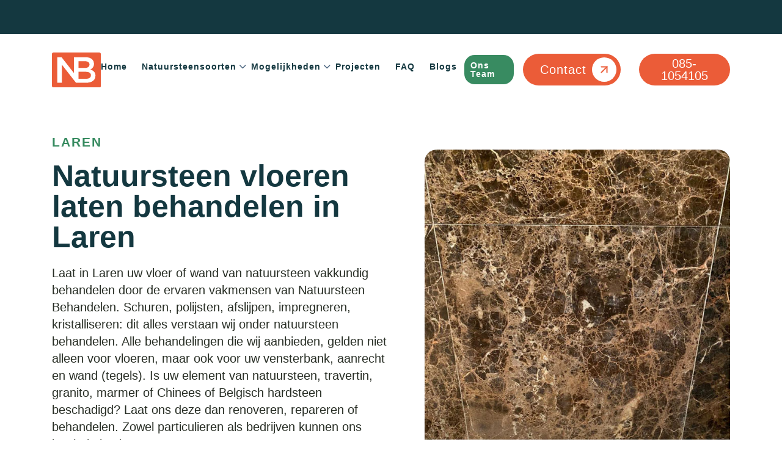

--- FILE ---
content_type: text/html; charset=UTF-8
request_url: https://www.natuursteen-behandelen.nl/laren/
body_size: 26303
content:
<!DOCTYPE html><html lang="nl-NL" prefix="og: https://ogp.me/ns#"><head><script data-no-optimize="1">var litespeed_docref=sessionStorage.getItem("litespeed_docref");litespeed_docref&&(Object.defineProperty(document,"referrer",{get:function(){return litespeed_docref}}),sessionStorage.removeItem("litespeed_docref"));</script> <meta charset="UTF-8"> <script type="litespeed/javascript">var gform;gform||(document.addEventListener("gform_main_scripts_loaded",function(){gform.scriptsLoaded=!0}),document.addEventListener("gform/theme/scripts_loaded",function(){gform.themeScriptsLoaded=!0}),window.addEventListener("DOMContentLiteSpeedLoaded",function(){gform.domLoaded=!0}),gform={domLoaded:!1,scriptsLoaded:!1,themeScriptsLoaded:!1,isFormEditor:()=>"function"==typeof InitializeEditor,callIfLoaded:function(o){return!(!gform.domLoaded||!gform.scriptsLoaded||!gform.themeScriptsLoaded&&!gform.isFormEditor()||(gform.isFormEditor()&&console.warn("The use of gform.initializeOnLoaded() is deprecated in the form editor context and will be removed in Gravity Forms 3.1."),o(),0))},initializeOnLoaded:function(o){gform.callIfLoaded(o)||(document.addEventListener("gform_main_scripts_loaded",()=>{gform.scriptsLoaded=!0,gform.callIfLoaded(o)}),document.addEventListener("gform/theme/scripts_loaded",()=>{gform.themeScriptsLoaded=!0,gform.callIfLoaded(o)}),window.addEventListener("DOMContentLiteSpeedLoaded",()=>{gform.domLoaded=!0,gform.callIfLoaded(o)}))},hooks:{action:{},filter:{}},addAction:function(o,r,e,t){gform.addHook("action",o,r,e,t)},addFilter:function(o,r,e,t){gform.addHook("filter",o,r,e,t)},doAction:function(o){gform.doHook("action",o,arguments)},applyFilters:function(o){return gform.doHook("filter",o,arguments)},removeAction:function(o,r){gform.removeHook("action",o,r)},removeFilter:function(o,r,e){gform.removeHook("filter",o,r,e)},addHook:function(o,r,e,t,n){null==gform.hooks[o][r]&&(gform.hooks[o][r]=[]);var d=gform.hooks[o][r];null==n&&(n=r+"_"+d.length),gform.hooks[o][r].push({tag:n,callable:e,priority:t=null==t?10:t})},doHook:function(r,o,e){var t;if(e=Array.prototype.slice.call(e,1),null!=gform.hooks[r][o]&&((o=gform.hooks[r][o]).sort(function(o,r){return o.priority-r.priority}),o.forEach(function(o){"function"!=typeof(t=o.callable)&&(t=window[t]),"action"==r?t.apply(null,e):e[0]=t.apply(null,e)})),"filter"==r)return e[0]},removeHook:function(o,r,t,n){var e;null!=gform.hooks[o][r]&&(e=(e=gform.hooks[o][r]).filter(function(o,r,e){return!!(null!=n&&n!=o.tag||null!=t&&t!=o.priority)}),gform.hooks[o][r]=e)}})</script> <meta name="viewport" content="width=device-width, initial-scale=1"><meta http-equiv="X-UA-Compatible" content="IE=edge"><link href="//google-analytics.com" rel="dns-prefetch"><link href="//fonts.google.com" rel="dns-prefetch"> <script type="litespeed/javascript" data-src="https://cdn.jsdelivr.net/npm/js-cookie@3.0.5/dist/js.cookie.min.js"></script> <title>Natuursteen Onderhoud in Laren? - Natuursteen Behandelen</title><meta name="description" content="Laat in Laren uw vloer of wand van natuursteen vakkundig behandelen door de ervaren vakmensen van Natuursteen Behandelen. Schakel ons in via 085 105 4 105."/><meta name="robots" content="index, follow, max-snippet:-1, max-video-preview:-1, max-image-preview:large"/><link rel="canonical" href="https://www.natuursteen-behandelen.nl/laren/" /><meta property="og:locale" content="nl_NL" /><meta property="og:type" content="article" /><meta property="og:title" content="Natuursteen Onderhoud in Laren? - Natuursteen Behandelen" /><meta property="og:description" content="Laat in Laren uw vloer of wand van natuursteen vakkundig behandelen door de ervaren vakmensen van Natuursteen Behandelen. Schakel ons in via 085 105 4 105." /><meta property="og:url" content="https://www.natuursteen-behandelen.nl/laren/" /><meta property="og:site_name" content="SalesWizard WP thema" /><meta property="og:updated_time" content="2025-10-21T09:46:10+02:00" /><meta property="og:image" content="https://www.natuursteen-behandelen.nl/wp-content/uploads/kalk-verwijderen-2.jpg" /><meta property="og:image:secure_url" content="https://www.natuursteen-behandelen.nl/wp-content/uploads/kalk-verwijderen-2.jpg" /><meta property="og:image:width" content="600" /><meta property="og:image:height" content="800" /><meta property="og:image:alt" content="kalk verwijderen" /><meta property="og:image:type" content="image/jpeg" /><meta property="article:published_time" content="2023-12-14T10:09:50+02:00" /><meta property="article:modified_time" content="2025-10-21T09:46:10+02:00" /><meta name="twitter:card" content="summary_large_image" /><meta name="twitter:title" content="Natuursteen Onderhoud in Laren? - Natuursteen Behandelen" /><meta name="twitter:description" content="Laat in Laren uw vloer of wand van natuursteen vakkundig behandelen door de ervaren vakmensen van Natuursteen Behandelen. Schakel ons in via 085 105 4 105." /><meta name="twitter:image" content="https://www.natuursteen-behandelen.nl/wp-content/uploads/kalk-verwijderen-2.jpg" /><meta name="twitter:label1" content="Tijd om te lezen" /><meta name="twitter:data1" content="4 minuten" /> <script type="application/ld+json" class="rank-math-schema-pro">{"@context":"https://schema.org","@graph":[{"@type":["Person","Organization"],"@id":"https://www.natuursteen-behandelen.nl/#person","name":"SalesWizard WP thema","logo":{"@type":"ImageObject","@id":"https://www.natuursteen-behandelen.nl/#logo","url":"https://www.natuursteen-behandelen.nl/wp-content/uploads/NB-Logo-Embleem.svg","contentUrl":"https://www.natuursteen-behandelen.nl/wp-content/uploads/NB-Logo-Embleem.svg","caption":"SalesWizard WP thema","inLanguage":"nl-NL"},"image":{"@type":"ImageObject","@id":"https://www.natuursteen-behandelen.nl/#logo","url":"https://www.natuursteen-behandelen.nl/wp-content/uploads/NB-Logo-Embleem.svg","contentUrl":"https://www.natuursteen-behandelen.nl/wp-content/uploads/NB-Logo-Embleem.svg","caption":"SalesWizard WP thema","inLanguage":"nl-NL"}},{"@type":"WebSite","@id":"https://www.natuursteen-behandelen.nl/#website","url":"https://www.natuursteen-behandelen.nl","name":"SalesWizard WP thema","publisher":{"@id":"https://www.natuursteen-behandelen.nl/#person"},"inLanguage":"nl-NL"},{"@type":"ImageObject","@id":"https://www.natuursteen-behandelen.nl/wp-content/uploads/kalk-verwijderen-2.jpg","url":"https://www.natuursteen-behandelen.nl/wp-content/uploads/kalk-verwijderen-2.jpg","width":"600","height":"800","caption":"kalk verwijderen","inLanguage":"nl-NL"},{"@type":"WebPage","@id":"https://www.natuursteen-behandelen.nl/laren/#webpage","url":"https://www.natuursteen-behandelen.nl/laren/","name":"Natuursteen Onderhoud in Laren? - Natuursteen Behandelen","datePublished":"2023-12-14T10:09:50+02:00","dateModified":"2025-10-21T09:46:10+02:00","isPartOf":{"@id":"https://www.natuursteen-behandelen.nl/#website"},"primaryImageOfPage":{"@id":"https://www.natuursteen-behandelen.nl/wp-content/uploads/kalk-verwijderen-2.jpg"},"inLanguage":"nl-NL"},{"@type":"Person","@id":"https://www.natuursteen-behandelen.nl/author/sales/","name":"sales","url":"https://www.natuursteen-behandelen.nl/author/sales/","image":{"@type":"ImageObject","@id":"https://www.natuursteen-behandelen.nl/wp-content/litespeed/avatar/7a300a91cd123e32a38ffb591f79f4a3.jpg?ver=1768293269","url":"https://www.natuursteen-behandelen.nl/wp-content/litespeed/avatar/7a300a91cd123e32a38ffb591f79f4a3.jpg?ver=1768293269","caption":"sales","inLanguage":"nl-NL"},"sameAs":["https://www.natuursteen-behandelen.nl"]},{"@type":"Article","headline":"Natuursteen Onderhoud in Laren? - Natuursteen Behandelen","keywords":"Laren","datePublished":"2023-12-14T10:09:50+02:00","dateModified":"2025-10-21T09:46:10+02:00","author":{"@id":"https://www.natuursteen-behandelen.nl/author/sales/","name":"sales"},"publisher":{"@id":"https://www.natuursteen-behandelen.nl/#person"},"description":"Laat in Laren uw vloer of wand van natuursteen vakkundig behandelen door de ervaren vakmensen van Natuursteen Behandelen. Schakel ons in via 085 105 4 105.","name":"Natuursteen Onderhoud in Laren? - Natuursteen Behandelen","@id":"https://www.natuursteen-behandelen.nl/laren/#richSnippet","isPartOf":{"@id":"https://www.natuursteen-behandelen.nl/laren/#webpage"},"image":{"@id":"https://www.natuursteen-behandelen.nl/wp-content/uploads/kalk-verwijderen-2.jpg"},"inLanguage":"nl-NL","mainEntityOfPage":{"@id":"https://www.natuursteen-behandelen.nl/laren/#webpage"}}]}</script> <link rel="alternate" type="application/rss+xml" title="Natuursteen Behandelen &raquo; feed" href="https://www.natuursteen-behandelen.nl/feed/" /><link rel="alternate" type="application/rss+xml" title="Natuursteen Behandelen &raquo; reacties feed" href="https://www.natuursteen-behandelen.nl/comments/feed/" /><style id='wp-img-auto-sizes-contain-inline-css' type='text/css'>img:is([sizes=auto i],[sizes^="auto," i]){contain-intrinsic-size:3000px 1500px}
/*# sourceURL=wp-img-auto-sizes-contain-inline-css */</style><style id="litespeed-ccss">.popup-container{position:fixed;top:50%;left:50%;transform:translate(-50%,-50%);background-color:#fff;border:1px solid #ccc;padding:20px;box-shadow:0 0 10px rgb(0 0 0/.5);z-index:9999}.popup-title{font-size:24px;font-weight:700;margin-bottom:10px}.popup-content{font-size:16px;line-height:1.5;margin-bottom:20px}.popup-close{position:absolute;top:10px;right:10px;font-size:24px;font-weight:700;color:#ccc}.popup-overlay{position:fixed;top:0;left:0;display:none;width:100%;height:100%;background-color:rgb(0 0 0/.5);z-index:9998}.popup-title{color:#000}.popup-content{color:#000}.splide__list{-webkit-backface-visibility:hidden;backface-visibility:hidden;display:-ms-flexbox;display:flex;height:100%;margin:0!important;padding:0!important;transform-style:preserve-3d}.splide{outline:none;position:relative;visibility:hidden}.splide__slide{-webkit-backface-visibility:hidden;backface-visibility:hidden;box-sizing:border-box;-ms-flex-negative:0;flex-shrink:0;list-style-type:none!important;margin:0;outline:none;position:relative}.splide__slide img{vertical-align:bottom}.splide__track{overflow:hidden;position:relative;z-index:0}.container{width:100%;padding-right:15px;padding-left:15px;margin-right:auto;margin-left:auto}@media (min-width:576px){.container{max-width:540px}}@media (min-width:768px){.container{max-width:720px}}@media (min-width:992px){.container{max-width:960px}}@media (min-width:1200px){.container{max-width:1140px}}.justify-content-end{-webkit-box-pack:end!important;-ms-flex-pack:end!important;justify-content:flex-end!important}@media (min-width:992px){.sidenav{display:none}}#content .wpb_text_column :last-child,#content .wpb_text_column p:last-child,.wpb_text_column :last-child,.wpb_text_column p:last-child{margin-bottom:0}#content .wpb_text_column :last-child,#content .wpb_text_column p:last-child,.wpb_text_column :last-child,.wpb_text_column p:last-child{margin-bottom:0}.gform_wrapper.gravity-theme fieldset,.gform_wrapper.gravity-theme legend{background:0 0;padding:0}.gform_wrapper.gravity-theme fieldset{border:none;display:block;margin:0}.gform_wrapper.gravity-theme legend{margin-left:0;margin-right:0}.gform_wrapper.gravity-theme ::-ms-reveal{display:none}@media only screen and (max-width:641px){.gform_wrapper.gravity-theme input:not([type=radio]):not([type=checkbox]):not([type=image]):not([type=file]){line-height:2;min-height:32px}.gform_wrapper.gravity-theme textarea{line-height:1.5}}.gform_wrapper.gravity-theme .gf_invisible{left:-9999px;position:absolute;visibility:hidden}.gform_wrapper.gravity-theme .gform_hidden{display:none}.gform_wrapper.gravity-theme .hidden_label .gfield_label{border:0;clip:rect(1px,1px,1px,1px);clip-path:inset(50%);height:1px;margin:-1px;overflow:hidden;padding:0;position:absolute;width:1px;word-wrap:normal!important}.gform_wrapper.gravity-theme .gfield textarea{width:100%}.gform_wrapper.gravity-theme .gfield textarea.large{height:288px}.gform_wrapper.gravity-theme .gfield input{max-width:100%}.gform_wrapper.gravity-theme .gfield input.large{width:100%}.gform_wrapper.gravity-theme *{box-sizing:border-box}.gform_wrapper.gravity-theme .gform_fields{display:grid;grid-column-gap:2%;-ms-grid-columns:(1fr 2%)[12];grid-row-gap:16px;grid-template-columns:repeat(12,1fr);grid-template-rows:repeat(auto-fill,auto);width:100%}.gform_wrapper.gravity-theme .gfield{grid-column:1/-1;min-width:0}.gform_wrapper.gravity-theme .gfield.gfield--width-full{grid-column:span 12;-ms-grid-column-span:12}@media (max-width:640px){.gform_wrapper.gravity-theme .gform_fields{grid-column-gap:0}}.gform_wrapper.gravity-theme .gfield_label{display:inline-block;font-size:16px;font-weight:700;margin-bottom:8px;padding:0}.gform_wrapper.gravity-theme .gfield_required{color:#c02b0a;display:inline-block;font-size:13.008px;padding-inline-start:.125em}.gform_wrapper.gravity-theme .gfield_required .gfield_required_text{font-style:italic;font-weight:400}.gform_wrapper.gravity-theme .gform_previous_button.button{-webkit-appearance:none!important;background-color:#fff;color:#6b7280;text-decoration:none}.gform_wrapper.gravity-theme .gform_footer input{align-self:flex-end}.gform_wrapper.gravity-theme .gfield_description,.gform_wrapper.gravity-theme .instruction{clear:both;font-family:inherit;font-size:15px;letter-spacing:normal;line-height:inherit;padding-top:13px;width:100%}.gform_wrapper.gravity-theme .gform_page_footer{margin:6px 0 0;padding:16px 0}.gform_wrapper.gravity-theme .gform_footer input,.gform_wrapper.gravity-theme .gform_page_footer button,.gform_wrapper.gravity-theme .gform_page_footer input{margin-bottom:8px}.gform_wrapper.gravity-theme .gform_footer button+input,.gform_wrapper.gravity-theme .gform_footer input+input,.gform_wrapper.gravity-theme .gform_page_footer button+input,.gform_wrapper.gravity-theme .gform_page_footer input+button,.gform_wrapper.gravity-theme .gform_page_footer input+input{margin-left:8px}.gform_wrapper.gravity-theme .gfield_radio label{display:inline-block;font-size:15px}.gform_wrapper.gravity-theme .gfield-choice-input{display:inline-block;margin-top:0;top:0;vertical-align:middle}.gform_wrapper.gravity-theme .gfield-choice-input+label{margin-bottom:0;max-width:calc(100% - 32px);vertical-align:middle}.gform_wrapper.gravity-theme input[type=number]{display:inline-block}.gform_wrapper.gravity-theme input[type=email],.gform_wrapper.gravity-theme input[type=number],.gform_wrapper.gravity-theme input[type=tel],.gform_wrapper.gravity-theme input[type=text],.gform_wrapper.gravity-theme textarea{font-size:15px;margin-bottom:0;margin-top:0;padding:8px}.gform_wrapper.gravity-theme .gf_page_steps{border-bottom:1px solid #e5e7eb;margin-bottom:16px}.gform_wrapper.gravity-theme .gf_step{display:inline-block;margin:8px 32px 8px 0}.gform_wrapper.gravity-theme .gf_step_label,.gform_wrapper.gravity-theme .gf_step_number{display:table-cell;vertical-align:middle}.gform_wrapper.gravity-theme .gf_step_number{background:0 0;border:2px solid #cfd3d9;border-radius:20px;color:#585e6a;font-size:14px;font-weight:500;height:40px;text-align:center;width:40px}.gform_wrapper.gravity-theme .gf_step_active .gf_step_number{background:#cfd3d9;color:#607382}.gform_wrapper.gravity-theme .gf_step_label{color:inherit;font-size:14px;font-weight:600;line-height:16px;padding-left:16px}:root{--font:"Hanken Grotesk", sans-serif;--font-heading:"Jost", sans-serif;--background:#fff;--secondary-background:#143840;--primary:white;--secondary:#fff;--header:#ffffff;--content:#282e25;--link:#506a83;--footer_color:#fff;--footer_title:#fff;--footer_link:#fff;--footer_link_hover:#506a83;--copyright_color:#506a83;--copyright_link:#506a83;--copyright_link_hover:#506a83;--icon:#506a83;--heading:#143840;--secondary_heading:#378b60;--page_title:#fff;--primary_button:#ffffff;--primary_button_background:#eb5c38;--primary_button_border:#88000d;--primary_button_hover:#fff;--primary_button_background_hover:#eb5c38;--primary_button_border_hover:#eb5c38;--secondary_button:#172e43;--secondary_button_background:#f7f7f7;--secondary_button_border:#d3dce5;--secondary_button_hover:#172e43;--secondary_button_background_hover:#d3dce5;--secondary_button_border_hover:#d3dce5;--custom_button:#172e43;--custom_button_background:#fff;--custom_button_border:#d3dce5;--custom_button_hover:#172e43;--custom_button_background_hover:#d3dce5;--custom_button_border_hover:#d3dce5;--custom_button2:#172e43;--custom_button2_background:#fff;--custom_button2_border:#d3dce5;--custom_button2_hover:#172e43;--custom_button2_background_hover:#d3dce5;--custom_button2_border_hover:#d3dce5;--border-radius:20px;--border-radius-30:30px}@media (max-width:576px){:root{--border-radius:10px;--border-radius-30:20px}}@media (min-width:1368px){.container{max-width:1320px}}*::after,*::before,*{box-sizing:border-box}html{scroll-behavior:smooth;font-size:100%}body{-moz-osx-font-smoothing:grayscale;-webkit-font-smoothing:antialiased;font-smoothing:antialiased;margin:0;font-family:var(--font);font-size:20px;font-weight:400;line-height:28px;color:var(--content);text-align:left;background-color:var(--background);opacity:1}@media (max-width:576px){body{font-size:18px}}header,nav,section{display:block}video{display:inline-block;vertical-align:baseline}a{color:var(--link);text-decoration:none;background-color:#fff0}img{border:0}button{overflow:visible;display:inline-block;font-weight:400;text-align:center;white-space:nowrap;vertical-align:middle;border:none;padding:10px 15px;font-size:16px;line-height:1.5;border-radius:5px}button{text-transform:none}button,input[type="submit"]{-webkit-appearance:button}button::-moz-focus-inner,input::-moz-focus-inner{border:0;padding:0}::placeholder{color:#000}input[type="text"],input[type="email"],input[type="tel"]{line-height:normal;height:45px;border:1px solid #98aec3;background:#eaeef2;border-radius:5px;font-size:16px;padding:12px;margin-bottom:12px;font-family:inherit}input[type="checkbox"],input[type="radio"]{box-sizing:border-box;padding:0}input[type="number"]::-webkit-inner-spin-button,input[type="number"]::-webkit-outer-spin-button{height:auto}fieldset{border:1px solid silver;margin:0 2px;padding:5px 10px 5px}legend{border:0;padding:0}textarea{overflow:auto;border:1px solid #98aec3;background:#eaeef2;border-radius:5px;font-size:16px;padding:12px;height:120px;resize:none;font-family:inherit}input[type="checkbox"]{position:relative;padding:0;margin-right:10px;width:20px}input[type="checkbox"]:before{content:"";margin-right:10px;display:inline-block;margin-top:-3px;width:20px;height:20px;background:#fcfcfc;border:1px solid #aaa;border-radius:2px}ul,li{margin:0;padding:0}ul{padding-left:15px}h1,h2{font-family:var(--font-heading);clear:both;color:var(--heading);font-weight:600;margin-top:0;margin-bottom:30px;line-height:1}h1{font-size:40px}h2{font-size:50px}p{margin-top:0;margin-bottom:30px}img{height:auto;max-width:100%}.btn{display:inline-block;font-weight:400;color:var(--primary_button);text-align:center;vertical-align:middle;background-color:var(--primary_button_background);padding:14px 30px 16px 30px;font-size:20px;letter-spacing:1px;line-height:1;border-radius:50px;box-shadow:none;font-family:"Jost",sans-serif;font-weight:500}.btn::first-letter{text-transform:uppercase}.btn-primary{position:relative;padding:16px;padding-right:56px;padding-left:28px;display:flex;align-items:center;gap:15px;width:fit-content}.btn-primary::after{position:absolute;top:50%;transform:translateY(-50%);right:7px;content:"";display:inline-block;width:40px;height:40px;border-radius:100%;background-color:var(--secondary);background-image:url(/wp-content/uploads/Icon_Arrow.svg);background-size:30%;background-repeat:no-repeat;background-position:center}header{display:block;width:100%;position:relative;top:0;left:0;right:0;margin-bottom:0;background-color:var(--header);z-index:999}.navbar-usps{padding:10px 0}.navbar-wrapper{padding:15px 0}@media (max-width:991px){.navbar-wrapper{border-top:2px solid #143840}}.navbar-wrapper>.container{display:flex;justify-content:space-between;align-items:center;position:relative}.navbar-brand img{vertical-align:middle}.navbar-brand>a:visited{text-decoration:none}.navbar-contact ul{display:flex;align-items:center;margin:0;padding:0}.navbar-contact ul li{list-style:none;margin:0 15px}.navbar-contact ul li:last-child{margin-right:0}.navbar{border-top:1px solid var(--secondary)}.navbar-toggler{display:-webkit-box;display:-ms-flexbox;display:flex;-webkit-box-align:center;-ms-flex-align:center;align-items:center;z-index:9999999}.navbar-toggler .burger-bars{position:relative;width:30px;height:2px;background:#90A399}.navbar-toggler .burger-bars:before{top:-8px;content:"";position:absolute;width:30px;height:100%;background:inherit;left:0;transform-origin:center center}.navbar-toggler .burger-bars:after{bottom:-8px;content:"";position:absolute;width:30px;height:100%;background:inherit;left:0;transform-origin:center center}.navbar-toggle-title{margin-left:5px}#hero-page .hero-inner{width:100%;height:100%;display:flex;align-items:center}#hero-page{position:relative;height:200px;background-color:var(--primary);background-size:cover;background-position:center;margin-bottom:30px}#hero-page h1{margin:0;color:var(--page_title)}header nav{padding-left:0;padding-right:0}.navbar ul{padding:0;margin:0}.navbar ul.navbar-nav{display:flex;justify-content:center}.navbar ul.navbar-nav li{list-style:none;position:relative}.navbar ul.navbar-nav>li{display:inline-block;line-height:1}.navbar ul.navbar-nav>li>a{font-size:18px;text-decoration:none;padding:15px;color:var(--content);display:block;text-transform:capitalize}.navbar ul.navbar-nav>li:first-child a{padding-left:0}.navbar ul.navbar-nav>li:last-child>a{padding-right:0}.navbar ul.navbar-nav>li.menu-item-has-children>a>span{position:relative}.navbar ul.navbar-nav>li.menu-item-has-children>a>span:after{content:"";font-family:"Font Awesome 6 Free";font-weight:700;font-size:12px;margin-left:5px;position:absolute;top:50%;transform:translateY(-50%);color:var(--icon)}.navbar ul.navbar-nav ul{display:none;position:absolute;left:0;background:#E9EDEB;min-width:230px;z-index:9;font-size:14px;text-align:left;box-shadow:0 5px 15px rgb(0 0 0/.05),inset 0-1px 0 rgb(0 0 0/.1);border-radius:10px;overflow:hidden;padding:10px 20px}.navbar ul.navbar-nav ul li a{color:var(--content);text-decoration:none;padding:12px 0;display:block;font-size:18px;letter-spacing:0;font-weight:300;display:flex;align-items:center;gap:5px}.navbar ul.navbar-nav ul li a::before{display:block;content:"";width:5.57px;height:9.74px;background-image:url(/wp-content/uploads/Icon_Arrow_Green.svg);background-size:contain;background-repeat:no-repeat}.navbar ul.navbar-nav ul li a span{width:calc(100% - 10px)}.navbar ul.navbar-nav ul li:last-child{border-bottom-left-radius:5px;border-bottom-right-radius:5px}.nav-bar ul{padding:0;margin:0}iframe{max-width:100%}#gform_wrapper_3 .gform_footer input{margin-bottom:0}@media only screen and (min-width:992px){.navbar-toggler{display:none}.close_sidenav{display:none}}@media only screen and (min-width:769px){.mobile-contact{display:none}}@media only screen and (max-width:991px){.navbar{display:none}.site-header .navbar-wrapper .navbar-contact{display:none}.sidenav{border-top:none;height:100vh;width:100vw;position:fixed;z-index:999999;top:0;right:-100%;bottom:0;background-color:rgb(0 0 0/.7);overflow:hidden;visibility:hidden;opacity:0}.sidenav .nav-bar{background:#fff;width:100%;height:100%;position:absolute;top:0;right:-100%;bottom:0;box-shadow:30px 40px 30px 30px rgb(0 0 0/.3);overflow-x:hidden;overflow-y:scroll;text-align:center}.sidenav .nav-bar .navbar-nav{display:block;margin-top:75px}.sidenav ul.navbar-nav ul{display:none;position:relative;background:#fff0;box-shadow:unset}.sidenav ul.navbar-nav ul li a{color:var(--content);padding:0 25px 0 25px;font-size:15px}.sidenav ul.navbar-nav>li.menu-item-has-children>a>span:after{content:none}.sidenav ul li{display:block;width:100%;position:relative}.sidenav ul li a{display:block;padding:10px 15px;color:var(--content)}.close_sidenav{display:flex;align-items:center;justify-content:center;width:28px;height:28px;font-size:26px;color:#fff;text-align:right;position:absolute;top:5px;right:15px;line-height:1px;background-color:#90A399;border-radius:100%;padding-bottom:5px}}@media only screen and (max-width:768px){h1{font-size:32px}h2{font-size:28px}.mobile-contact{position:fixed;bottom:12px;left:50%;right:0;background:var(--primary_button_background);z-index:99;border-radius:30px;width:80%;transform:translate(-50%)}.mobile-contact ul{display:flex;justify-content:space-around;padding:0}.mobile-contact ul li{list-style:none;flex:1}.mobile-contact ul li a{padding:15px;display:flex;align-items:center;justify-content:center;color:var(--primary);gap:20px;font-family:"Jost",sans-serif;font-weight:500}.mobile-contact ul li i{color:var(--primary);font-size:24px}}#override.page:not(.home) h2{font-size:40px}@media (max-width:576px){#override.page:not(.home) h2{font-size:25px;line-height:30px}}li.usp{display:flex;justify-content:center;align-items:center;gap:5px;color:var(--secondary);font-size:18px;line-height:36px}li.usp a{display:flex;gap:6px;align-items:center}li.usp a span{color:var(--secondary);position:relative}li.usp a span:before{content:"";display:block;width:100%;height:1px;background-color:var(--secondary);position:absolute;bottom:5px;left:0;border-radius:100%}li.usp *:last-of-type{justify-content:flex-end}li.usp *:last-of-type:not(.is-visible){justify-content:center}header.site-header .navbar-wrapper{padding:0}header.site-header .navbar-wrapper .navbar-usps{background:var(--secondary-background)}header.site-header .navbar-wrapper>.container{padding-top:30px;padding-bottom:30px}header.site-header .navbar-wrapper>.container .navbar{border:0}#main-nav ul li a{font-weight:600;letter-spacing:1px;color:#143840}#main-nav>ul>li:last-child{display:flex;align-items:center}@media screen and (max-width:992px){#main-nav>ul>li:last-child{justify-content:center}}#main-nav>ul>li:last-child a{background-color:#388b61;padding:10px 10px;color:#fff;border-radius:17px}#main-nav ul.submenu li a{font-weight:400}.phone-circle{display:flex;justify-content:center;align-items:center;width:52px;height:52px;background-color:var(--primary_button_background);border-radius:100%}@media (max-width:1200px){.phone-circle span{display:none}}@media (min-width:1200px){.phone-circle{width:100%;border-radius:35px;padding:0 20px;color:#fff;font-family:"Jost",sans-serif;text-align:center;line-height:1}.phone-circle img{display:none}}#hero-page{padding-top:30px;text-align:left;height:unset;padding-bottom:110px}@media (max-width:991px){#hero-page{padding-bottom:40px}}#hero-page .hero-inner>.container{display:flex}#hero-page .hero-inner>.container>div{flex:1}#hero-page .hero-inner>.container .left h2{font-size:21px;text-transform:uppercase;letter-spacing:2.1px;font-weight:600;margin-bottom:20px;color:#378b60}#hero-page .hero-inner>.container .left h1{font-size:50px;color:#143840;text-shadow:none;line-height:60px}#override #hero-page{height:unset}#override #hero-page .hero-inner .container .left h2{font-size:50px;color:#143840;text-shadow:none;line-height:50px;text-transform:none;letter-spacing:unset}#override #hero-page .hero-inner .container .left h1{font-size:21px;text-transform:uppercase;letter-spacing:2.1px;font-weight:600;color:#378b60}@media (max-width:576px){#override #hero-page .hero-inner .container .left h1{font-size:18px;letter-spacing:1.8px}#override #hero-page .hero-inner .container .left h2{font-size:30px;line-height:40px;margin-bottom:20px}}#override #hero-page .hero-inner>.container{display:flex}#override #hero-page .hero-inner>.container .left .hero-usps ul{margin-bottom:0;margin-top:0}#override #hero-page .hero-inner>.container .left .hero-usps ul .mb-1{margin-bottom:8px}#override #hero-page .hero-inner>.container .right.hero-photo{align-items:flex-center}#override #hero-page .hero-photo{display:flex;align-items:center;justify-content:flex-end}#override #hero-page .hero-photo img{max-width:500px;border-radius:var(--border-radius)}@media (max-width:991px){#override #hero-page .hero-photo img{max-width:100%}}#override #hero-page .hero-usps{display:flex;justify-content:space-between;align-items:flex-end}.gform_wrapper{width:100%;max-width:calc(476px - 60px);padding:38px 30px;margin-left:auto;background:var(--secondary-background);border-radius:var(--border-radius-30)}.gform_wrapper .gform_description{display:none}.gform_wrapper .gf_page_steps{display:none}.gform_wrapper .gfield_label,.gform_wrapper label{color:#fff;text-transform:uppercase;font-size:14px;letter-spacing:1.6px;font-weight:600;font-family:"Jost",sans-serif}.gform_wrapper label{font-size:16px;text-transform:capitalize;font-family:"Hanken Grotesk",sans-serif;font-weight:400}.gform_wrapper .gfield_description{display:none}.gform_wrapper .btn-primary{margin:0;position:absolute;bottom:-20px;left:50%;transform:translateX(-50%)}.hero-usps ul{padding:0;margin:38px 0}.hero-usps ul li{list-style-type:none;display:flex;align-items:center;gap:15px;margin-bottom:20px}.hero-usps ul li::before{content:"";display:block;width:27px;height:27px;background-image:url(/wp-content/uploads/Icon_Check.svg)}li.hero_usp{list-style-type:none;display:flex;align-items:center;gap:15px;margin-bottom:20px}li.hero_usp::before{content:"";display:block;width:27px;height:27px;background-image:url(/wp-content/uploads/Icon_Check.svg)}.gform_wrapper{position:relative}.gform_wrapper input{border-radius:200px;font-size:20px!important;line-height:26px!important;background:#fff;height:55px;padding-left:28px!important;border:none}.gform_wrapper .gfield_radio input,.gform_wrapper .gfield_checkbox input{height:unset}.gform_wrapper textarea{border-radius:var(--border-radius);font-size:20px!important;line-height:26px;background:#fff;padding-left:28px!important;border:none}#sidebar>.vc_column-inner .gform_wrapper .gform_heading .gform_description{display:block;color:#fff;font-size:20px;text-align:center}#sidebar>.vc_column-inner .gform_wrapper .btn-primary{position:relative;top:unset;bottom:unset;right:unset;left:unset;transform:translateX(0);padding-top:19px;padding-bottom:19px;width:100%;margin-top:16px;margin-bottom:0}#override .gfield_radio label{display:flex;gap:14px}#override .gfield_radio label::before{content:"";display:block;height:23px;width:23px;background-image:url(/wp-content/uploads/Icon_Radiobutton_off.svg);background-size:contain;background-repeat:no-repeat}#override .gfield_radio input{display:none}#override .gfield_checkbox>div.gchoice input{display:none;margin-inline:auto;height:20px;width:20px}#override .gfield_checkbox>div.gchoice input::before{border:1px solid #90a399;background:var(--secondary-background)}#video-container{width:100%}#override .mobile-usp{position:absolute;bottom:0;left:0;width:100%;background:var(--secondary-background);padding:21px 34px}#override .mobile-usp ul{padding:0}#override .mobile-usp ul li{display:flex;align-items:center;justify-content:flex-start;gap:12px;font-weight:500}.sidenav nav.nav-bar #main-nav{margin-bottom:25px}.sidenav nav.nav-bar iframe{margin-top:40px}header{position:relative}.mid-header{display:flex;flex-direction:row-reverse;align-items:center;position:absolute;top:50%;transform:translateY(-50%);right:85px;width:155px}.mid-header .phone-circle{width:37px;height:37px}.mid-header iframe{position:absolute;left:0;top:68%;transform:translateY(-50%)}@media only screen and (min-width:1200px) and (max-width:1367px){.navbar ul.navbar-nav>li>a{font-size:14px;padding:12px}}@media only screen and (min-width:991px) and (max-width:1200px){.navbar ul.navbar-nav>li>a{font-size:15px;padding:10px}.navbar-brand img{min-width:75px}.navbar ul.navbar-nav>li:first-child a{padding-left:15px}.navbar ul.navbar-nav{gap:2px}}@media (min-width:992px){.hidden-desktop{display:none}}@media (max-width:991px){header.site-header .navbar-wrapper>.container{padding-top:17px;padding-bottom:17px}header.site-header .navbar-wrapper>.container .navbar-brand img{max-width:50px}#hero-page{height:unset}#hero-page .hero-inner>.container{flex-direction:column}#hero-page .hero-inner>.container iframe{display:none}}@media (max-width:768px){.gform_wrapper{margin-right:auto}.popup-container{width:calc(100vw - 50px);max-height:calc(100vh - 100px);overflow-x:scroll;max-width:609px}#override .gfield_radio label{margin-bottom:9px}#override .gfield_radio input{display:block;opacity:0;margin-bottom:-17px;z-index:1;position:relative}}@media (max-width:576px){h2{font-size:30px;line-height:40px}#hero-page{font-size:18px;padding-bottom:40px}#hero-page .hero-inner>.container{flex-direction:column;gap:38px}#hero-page .hero-inner>.container .left h2{font-size:18px;margin-bottom:7px}#hero-page .hero-inner>.container .left h1{font-size:30px;line-height:40px}#hero-page .hero-inner>.container .left .hero-usps ul{margin:25px 0}#hero-page .hero-inner>.container .left .hero-usps li{gap:10px;margin-bottom:18px}#hero-page .hero-inner>.container .left .hero-usps li::before{width:24px;height:24px;background-size:contain}}#override.page:not(.home) #gform_wrapper_2 .gform_description{display:none}#override.page:not(.home) #gform_wrapper_2 .gf_page_steps{display:none}#override.page:not(.home) #gform_wrapper_2 .gfield_label,#override.page:not(.home) #gform_wrapper_2 label{color:#fff;text-transform:uppercase;font-size:14px;letter-spacing:1.6px;font-weight:600;font-family:"Jost",sans-serif}#override.page:not(.home) #gform_wrapper_2 label{font-size:16px;text-transform:capitalize;font-family:"Hanken Grotesk",sans-serif;font-weight:400}#override.page:not(.home) #gform_wrapper_2 .gfield_description{display:none}#override.page:not(.home) #gform_wrapper_2 .btn-primary{margin:0;position:absolute;bottom:-20px;left:50%;transform:translateX(-50%);padding-top:20px;padding-bottom:20px;width:fit-content}#gform_previous_button_2{padding-right:26px;color:#000}.fa-solid{-moz-osx-font-smoothing:grayscale;-webkit-font-smoothing:antialiased;display:var(--fa-display,inline-block);font-style:normal;font-variant:normal;line-height:1;text-rendering:auto}.fa-solid{font-family:"Font Awesome 6 Free"}.fa-circle-info:before{content:""}:host,:root{--fa-style-family-brands:"Font Awesome 6 Brands";--fa-font-brands:normal 400 1em/1 "Font Awesome 6 Brands"}:host,:root{--fa-style-family-classic:"Font Awesome 6 Free";--fa-font-solid:normal 900 1em/1 "Font Awesome 6 Free"}.fa-solid{font-weight:900}</style><link rel="preload" data-asynced="1" data-optimized="2" as="style" onload="this.onload=null;this.rel='stylesheet'" href="https://www.natuursteen-behandelen.nl/wp-content/litespeed/ucss/7786c51059fbbfb4895716e8e3e9c33d.css?ver=39dcb" /><script data-optimized="1" type="litespeed/javascript" data-src="https://www.natuursteen-behandelen.nl/wp-content/plugins/litespeed-cache/assets/js/css_async.min.js"></script><link rel="preload" as="image" href="/wp-content/uploads/Icon_star.svg"><link rel="preload" as="image" href="/wp-content/uploads/Icon_star.svg"><link rel="preload" as="image" href="/wp-content/uploads/Icon_star.svg"><link rel="preload" as="image" href="/wp-content/uploads/Icon_star.svg"><link rel="preload" as="image" href="https://www.natuursteen-behandelen.nl/wp-content/uploads/NB-Logo-Embleem.svg"><link rel="preload" as="image" href="/wp-content/uploads/Icon_Phone.svg"><link rel="preload" as="image" href="/wp-content/uploads/Icon_Phone.svg"><link rel="preload" as="image" href="/wp-content/uploads/Icon_star.svg"><link rel="preload" as="image" href="/wp-content/uploads/Icon_star.svg"><link rel="preload" as="image" href="/wp-content/uploads/Icon_star.svg"><style id='classic-theme-styles-inline-css' type='text/css'>/*! This file is auto-generated */
.wp-block-button__link{color:#fff;background-color:#32373c;border-radius:9999px;box-shadow:none;text-decoration:none;padding:calc(.667em + 2px) calc(1.333em + 2px);font-size:1.125em}.wp-block-file__button{background:#32373c;color:#fff;text-decoration:none}
/*# sourceURL=/wp-includes/css/classic-themes.min.css */</style> <script type="litespeed/javascript" data-src="https://www.natuursteen-behandelen.nl/wp-includes/js/jquery/jquery.min.js" id="jquery-core-js"></script> <script type="text/javascript" defer='defer' src="https://www.natuursteen-behandelen.nl/wp-content/plugins/gravityforms/js/jquery.json.min.js" id="gform_json-js"></script> <script id="gform_gravityforms-js-extra" type="litespeed/javascript">var gf_global={"gf_currency_config":{"name":"Euro","symbol_left":"","symbol_right":"&#8364;","symbol_padding":" ","thousand_separator":".","decimal_separator":",","decimals":2,"code":"EUR"},"base_url":"https://www.natuursteen-behandelen.nl/wp-content/plugins/gravityforms","number_formats":[],"spinnerUrl":"https://www.natuursteen-behandelen.nl/wp-content/plugins/gravityforms/images/spinner.svg","version_hash":"dc2f988b47bc163cd09fc1bd14b7bcb0","strings":{"newRowAdded":"Nieuwe rij toegevoegd.","rowRemoved":"Rij verwijderd","formSaved":"Het formulier is opgeslagen. De inhoud bevat de link om terug te keren en het formulier in te vullen."}};var gf_global={"gf_currency_config":{"name":"Euro","symbol_left":"","symbol_right":"&#8364;","symbol_padding":" ","thousand_separator":".","decimal_separator":",","decimals":2,"code":"EUR"},"base_url":"https://www.natuursteen-behandelen.nl/wp-content/plugins/gravityforms","number_formats":[],"spinnerUrl":"https://www.natuursteen-behandelen.nl/wp-content/plugins/gravityforms/images/spinner.svg","version_hash":"dc2f988b47bc163cd09fc1bd14b7bcb0","strings":{"newRowAdded":"Nieuwe rij toegevoegd.","rowRemoved":"Rij verwijderd","formSaved":"Het formulier is opgeslagen. De inhoud bevat de link om terug te keren en het formulier in te vullen."}};var gform_i18n={"datepicker":{"days":{"monday":"Ma","tuesday":"Di","wednesday":"Wo","thursday":"Do","friday":"Vr","saturday":"Za","sunday":"Zo"},"months":{"january":"Januari","february":"Februari","march":"Maart","april":"April","may":"Mei","june":"Juni","july":"Juli","august":"Augustus","september":"September","october":"Oktober","november":"November","december":"December"},"firstDay":1,"iconText":"Selecteer een datum"}};var gf_legacy_multi={"2":"","3":""};var gform_gravityforms={"strings":{"invalid_file_extension":"Dit bestandstype is niet toegestaan. Moet \u00e9\u00e9n van de volgende zijn:","delete_file":"Dit bestand verwijderen","in_progress":"in behandeling","file_exceeds_limit":"Bestand overschrijdt limiet bestandsgrootte","illegal_extension":"Dit type bestand is niet toegestaan.","max_reached":"Maximale aantal bestanden bereikt","unknown_error":"Er was een probleem bij het opslaan van het bestand op de server","currently_uploading":"Wacht tot het uploaden is voltooid","cancel":"Annuleren","cancel_upload":"Deze upload annuleren","cancelled":"Geannuleerd","error":"Fout","message":"Bericht"},"vars":{"images_url":"https://www.natuursteen-behandelen.nl/wp-content/plugins/gravityforms/images"}}</script> <script type="text/javascript" id="gform_gravityforms-js-before">/*  */

//# sourceURL=gform_gravityforms-js-before
/*  */</script> <script></script><link rel="https://api.w.org/" href="https://www.natuursteen-behandelen.nl/wp-json/" /><link rel="alternate" title="JSON" type="application/json" href="https://www.natuursteen-behandelen.nl/wp-json/wp/v2/pages/1039" /><link rel="preconnect" href="https://fonts.gstatic.com" crossorigin /><link rel="preconnect" href="https://fonts.googleapis.com" crossorigin><link rel="preload" as="style" href="https://fonts.googleapis.com/css2?family=Hanken+Grotesk:wght@200;300;400;500;600;700&amp;family=Jost:wght@200;300;400;500;600;700&amp;display=swap" />
<noscript><link rel="stylesheet" href="https://fonts.googleapis.com/css2?family=Hanken+Grotesk:wght@200;300;400;500;600;700&amp;family=Jost:wght@200;300;400;500;600;700&amp;display=swap" />
</noscript><link rel="pingback" href="https://www.natuursteen-behandelen.nl/xmlrpc.php"><link rel="icon" href="https://www.natuursteen-behandelen.nl/wp-content/uploads/NB-Logo-Embleem.svg" sizes="32x32" /><link rel="icon" href="https://www.natuursteen-behandelen.nl/wp-content/uploads/NB-Logo-Embleem.svg" sizes="192x192" /><link rel="apple-touch-icon" href="https://www.natuursteen-behandelen.nl/wp-content/uploads/NB-Logo-Embleem.svg" /><meta name="msapplication-TileImage" content="https://www.natuursteen-behandelen.nl/wp-content/uploads/NB-Logo-Embleem.svg" /><style type="text/css" data-type="vc_shortcodes-default-css">.vc_do_btn{margin-bottom:22px;}</style><style type="text/css" data-type="vc_shortcodes-custom-css">.vc_custom_1701778532975{margin-top: 50px !important;padding-bottom: 50px !important;}.vc_custom_1702288200950{margin-bottom: 50px !important;padding-top: 50px !important;padding-bottom: 50px !important;}.vc_custom_1701778532975{margin-top: 50px !important;padding-bottom: 50px !important;}.vc_custom_1761032766949{margin-bottom: 80px !important;}.vc_custom_1644249236171{padding-top: 0px !important;}.vc_custom_1701778690352{margin-bottom: 15px !important;}.vc_custom_1644249236171{padding-top: 0px !important;}</style><noscript><style>.wpb_animate_when_almost_visible { opacity: 1; }</style></noscript>
 <script type="litespeed/javascript">(function(w,d,s,l,i){w[l]=w[l]||[];w[l].push({'gtm.start':new Date().getTime(),event:'gtm.js'});var f=d.getElementsByTagName(s)[0],j=d.createElement(s),dl=l!='dataLayer'?'&l='+l:'';j.async=!0;j.src='https://www.googletagmanager.com/gtm.js?id='+i+dl;f.parentNode.insertBefore(j,f)})(window,document,'script','dataLayer','GTM-THWQVWX')</script>  <script type="litespeed/javascript">(function(h,o,t,j,a,r){h.hj=h.hj||function(){(h.hj.q=h.hj.q||[]).push(arguments)};h._hjSettings={hjid:1195589,hjsv:6};a=o.getElementsByTagName('head')[0];r=o.createElement('script');r.async=1;r.src=t+h._hjSettings.hjid+j+h._hjSettings.hjsv;a.appendChild(r)})(window,document,'https://static.hotjar.com/c/hotjar-','.js?sv=')</script> <meta name="google-site-verification" content="ES7isszVjovfvzVZR0huoTCvlEThqKmCF6O_5iGpLs0" /><meta name="google-site-verification" content="_wGXDoK99OQUAlgqEVqqAR3eVEDV3YIrQSDIsVj13Kw" /></head><body id="override" class="wp-singular page-template-default page page-id-1039 wp-custom-logo wp-theme-saleswizard-theme wpb-js-composer js-comp-ver-8.7.2 vc_responsive"><noscript><iframe data-lazyloaded="1" src="about:blank" data-litespeed-src="https://www.googletagmanager.com/ns.html?id=GTM-THWQVWX"
height="0" width="0" style="display:none;visibility:hidden"></iframe></noscript><header class="site-header"><div class="navbar-wrapper"><div class="navbar-usps"><div class="container"><div id="usp_slider" class="splide usps_slider"><div class="splide__track"><ul class="splide__list"><li class="splide__slide usp"><img src="/wp-content/uploads/Icon_star.svg" class="usp-svg" fetchpriority="high" decoding="sync"fetchpriority="high" decoding="sync"fetchpriority="high" decoding="sync"fetchpriority="high" decoding="sync"fetchpriority="high" decoding="sync"fetchpriority="high" decoding="sync"fetchpriority="high" decoding="sync"/>Wij verplaatsen uw meubels</li><li class="splide__slide usp"><img src="/wp-content/uploads/Icon_star.svg" class="usp-svg" fetchpriority="high" decoding="sync"fetchpriority="high" decoding="sync"fetchpriority="high" decoding="sync"fetchpriority="high" decoding="sync"fetchpriority="high" decoding="sync"fetchpriority="high" decoding="sync"fetchpriority="high" decoding="sync"/>Gratis demonstratie op locatie</li><li class="splide__slide usp"><img src="/wp-content/uploads/Icon_star.svg" class="usp-svg" fetchpriority="high" decoding="sync"fetchpriority="high" decoding="sync"fetchpriority="high" decoding="sync"fetchpriority="high" decoding="sync"fetchpriority="high" decoding="sync"fetchpriority="high" decoding="sync"fetchpriority="high" decoding="sync"/>30+ jaar familiebedrijf</li><li class="splide__slide usp"><a href="/laagste-prijs-garantie" target="_blank" rel="noopener"><img src="/wp-content/uploads/Icon_star.svg" class="usp-svg" fetchpriority="high" decoding="sync"fetchpriority="high" decoding="sync"fetchpriority="high" decoding="sync"fetchpriority="high" decoding="sync"fetchpriority="high" decoding="sync"fetchpriority="high" decoding="sync"fetchpriority="high" decoding="sync"/><span>Laagste prijsgarantie</span></a></li></ul></div></div> <script charset="utf-8" type="litespeed/javascript">document.addEventListener("DOMContentLiteSpeedLoaded",function(event){var elms=document.getElementsByClassName('usps_slider');for(var i=0;i<elms.length;i++){new Splide(elms[i],{type:'loop',autoplay:!0,perPage:4,interval:4000,speed:400,pauseOnHover:!1,gap:0,padding:0,pagination:!1,arrows:!1,breakpoints:{992:{perPage:2,},480:{perPage:1,}}}).mount()}})</script> </div></div><div class="container"><div class="navbar-brand">
<a href="https://www.natuursteen-behandelen.nl">
<img src="https://www.natuursteen-behandelen.nl/wp-content/uploads/NB-Logo-Embleem.svg" alt="Natuursteen Behandelen" fetchpriority="high" decoding="sync">
</a></div><div class="navbar"><nav class="nav-bar"><div id="main-nav" class="collapse navbar-collapse justify-content-end"><ul id="menu-primary-menu" class="navbar-nav"><li id="menu-item-730" class="menu-item menu-item-type-custom menu-item-object-custom"><a href="/"><span>Home</span></a></li><li id="menu-item-2376" class="menu-item menu-item-type-custom menu-item-object-custom menu-item-has-children has-sub"><a href="/"><span>Natuursteensoorten</span></a><ul class='submenu'><li id="menu-item-2154" class="menu-item menu-item-type-post_type menu-item-object-page"><a href="https://www.natuursteen-behandelen.nl/basalt-behandelen/"><span>Basalt</span></a></li><li id="menu-item-2169" class="menu-item menu-item-type-post_type menu-item-object-page"><a href="https://www.natuursteen-behandelen.nl/belgisch-hardsteen-onderhoud/"><span>Belgisch Hardsteen</span></a></li><li id="menu-item-2156" class="menu-item menu-item-type-post_type menu-item-object-page"><a href="https://www.natuursteen-behandelen.nl/blauwsteen-onderhoud/"><span>Blauwsteen</span></a></li><li id="menu-item-2170" class="menu-item menu-item-type-post_type menu-item-object-page"><a href="https://www.natuursteen-behandelen.nl/chinees-hardsteen-onderhoud/"><span>Chinees Hardsteen</span></a></li><li id="menu-item-2158" class="menu-item menu-item-type-post_type menu-item-object-page"><a href="https://www.natuursteen-behandelen.nl/gneis-onderhoud/"><span>Gneis</span></a></li><li id="menu-item-2171" class="menu-item menu-item-type-post_type menu-item-object-page"><a href="https://www.natuursteen-behandelen.nl/graniet-onderhoud/"><span>Graniet</span></a></li><li id="menu-item-2172" class="menu-item menu-item-type-post_type menu-item-object-page"><a href="https://www.natuursteen-behandelen.nl/granito-onderhoud/"><span>Granito</span></a></li><li id="menu-item-2161" class="menu-item menu-item-type-post_type menu-item-object-page"><a href="https://www.natuursteen-behandelen.nl/kalksteen-onderhoud/"><span>Kalksteen</span></a></li><li id="menu-item-2162" class="menu-item menu-item-type-post_type menu-item-object-page"><a href="https://www.natuursteen-behandelen.nl/keramiek-vloer-behandelen/"><span>Keramiek</span></a></li><li id="menu-item-2163" class="menu-item menu-item-type-post_type menu-item-object-page"><a href="https://www.natuursteen-behandelen.nl/kwartsiet-onderhoud/"><span>Kwartsiet</span></a></li><li id="menu-item-2173" class="menu-item menu-item-type-post_type menu-item-object-page"><a href="https://www.natuursteen-behandelen.nl/leisteen-onderhoud/"><span>Leisteen</span></a></li><li id="menu-item-2174" class="menu-item menu-item-type-post_type menu-item-object-page"><a href="https://www.natuursteen-behandelen.nl/marmer-onderhoud/"><span>Marmer</span></a></li><li id="menu-item-2166" class="menu-item menu-item-type-post_type menu-item-object-page"><a href="https://www.natuursteen-behandelen.nl/natuursteen-behandelen/"><span>Natuursteen</span></a></li><li id="menu-item-2167" class="menu-item menu-item-type-post_type menu-item-object-page"><a href="https://www.natuursteen-behandelen.nl/travertin-onderhoud/"><span>Travertin</span></a></li><li id="menu-item-2168" class="menu-item menu-item-type-post_type menu-item-object-page"><a href="https://www.natuursteen-behandelen.nl/terrazzo-onderhoud/"><span>Terrazzo</span></a></li></ul></li><li id="menu-item-2377" class="menu-item menu-item-type-custom menu-item-object-custom menu-item-has-children has-sub"><a href="/"><span>Mogelijkheden</span></a><ul class='submenu'><li id="menu-item-2148" class="menu-item menu-item-type-post_type menu-item-object-page"><a href="https://www.natuursteen-behandelen.nl/afslijpen/"><span>Afslijpen</span></a></li><li id="menu-item-2149" class="menu-item menu-item-type-post_type menu-item-object-page"><a href="https://www.natuursteen-behandelen.nl/antislip/"><span>Antislip</span></a></li><li id="menu-item-2150" class="menu-item menu-item-type-post_type menu-item-object-page"><a href="https://www.natuursteen-behandelen.nl/boucharderen/"><span>Boucharderen</span></a></li><li id="menu-item-2151" class="menu-item menu-item-type-post_type menu-item-object-page"><a href="https://www.natuursteen-behandelen.nl/coaten/"><span>Coaten</span></a></li><li id="menu-item-2153" class="menu-item menu-item-type-post_type menu-item-object-page"><a href="https://www.natuursteen-behandelen.nl/impregneren/"><span>Impregneren</span></a></li><li id="menu-item-2143" class="menu-item menu-item-type-post_type menu-item-object-page"><a href="https://www.natuursteen-behandelen.nl/renovatie-reparatie-herstel/"><span>Renovatie / Reparatie</span></a></li><li id="menu-item-2144" class="menu-item menu-item-type-post_type menu-item-object-page"><a href="https://www.natuursteen-behandelen.nl/reparatie-en-herstel-van-scheuren-en-gaten/"><span>Herstel scheuren en gaten</span></a></li><li id="menu-item-885" class="menu-item menu-item-type-post_type menu-item-object-page"><a href="https://www.natuursteen-behandelen.nl/kristalliseren/"><span>Kristalliseren</span></a></li><li id="menu-item-2145" class="menu-item menu-item-type-post_type menu-item-object-page"><a href="https://www.natuursteen-behandelen.nl/schoonmaak-behandelen-onderhoud/"><span>Schoonmaak en onderhoud</span></a></li><li id="menu-item-2146" class="menu-item menu-item-type-post_type menu-item-object-page"><a href="https://www.natuursteen-behandelen.nl/schuren/"><span>Schuren</span></a></li><li id="menu-item-2147" class="menu-item menu-item-type-post_type menu-item-object-page"><a href="https://www.natuursteen-behandelen.nl/zoeten/"><span>Zoeten</span></a></li><li id="menu-item-2846" class="menu-item menu-item-type-post_type menu-item-object-page"><a href="https://www.natuursteen-behandelen.nl/polijsten/"><span>Polijsten</span></a></li></ul></li><li id="menu-item-731" class="menu-item menu-item-type-custom menu-item-object-custom"><a href="/projecten/"><span>Projecten</span></a></li><li id="menu-item-2987" class="menu-item menu-item-type-post_type menu-item-object-page"><a href="https://www.natuursteen-behandelen.nl/faq/"><span>FAQ</span></a></li><li id="menu-item-2327" class="menu-item menu-item-type-post_type menu-item-object-page"><a href="https://www.natuursteen-behandelen.nl/blog/"><span>Blogs</span></a></li><li id="menu-item-2923" class="menu-item menu-item-type-post_type menu-item-object-page"><a href="https://www.natuursteen-behandelen.nl/ons-team/"><span>Ons Team</span></a></li></ul></div></nav></div><div class="mid-header hidden-desktop">
<iframe data-lazyloaded="1" src="about:blank" frameborder="0" allowtransparency="true" data-litespeed-src="https://www.klantenvertellen.nl/retrieve-widget.html?color=dark&allowTransparency=true&button=false&lang=nl&tenantId=99&locationId=1040024" width="70" height="75"></iframe><a class="phone-circle" href="tel:0851054105"><img src="/wp-content/uploads/Icon_Phone.svg" alt="Telefoon" fetchpriority="high" decoding="sync" fetchpriority="high" decoding="sync"/></a></div><div class="navbar-contact"><ul><li>
<a href="https://www.natuursteen-behandelen.nl/contact/" class="btn btn-primary">Contact</a></li><li>
<a class="phone-circle" href="tel:0851054105">
<span>085-1054105</span>
<img src="/wp-content/uploads/Icon_Phone.svg" alt="Telefoon" fetchpriority="high" decoding="sync"/>
</a></li></ul></div><a class="navbar-toggler"><div class="burger-bars"></div>
<span class="navbar-toggle-title"></span>
</a></div></div></header><section id="hero-page" class="single-page"><div class="hero-inner"><div class="container"><div class="left"><h1>Laren</h1><h2>Natuursteen vloeren laten behandelen in Laren</h2><p>Laat in Laren uw vloer of wand van natuursteen vakkundig behandelen door de ervaren vakmensen van Natuursteen Behandelen. Schuren, polijsten, afslijpen, impregneren, kristalliseren: dit alles verstaan wij onder natuursteen behandelen. Alle behandelingen die wij aanbieden, gelden niet alleen voor vloeren, maar ook voor uw vensterbank, aanrecht en wand (tegels). Is uw element van natuursteen, travertin, granito, marmer of Chinees of Belgisch hardsteen beschadigd? Laat ons deze dan renoveren, repareren of behandelen. Zowel particulieren als bedrijven kunnen ons inschakelen in Laren.</p><div class="hero-usps"><ul><li class='hero_usp mb-1'>100% tevredenheidsgarantie</li><li class='hero_usp mb-1'>Stofvrije werkwijze</li><li class='hero_usp mb-1'>30+ jaar familiebedrijf</li><li class='hero_usp mb-1'>Wij verplaatsen uw meubels</li><li class='hero_usp mb-1'>Gratis demonstratie op locatie</li></ul>                                                    <iframe data-lazyloaded="1" src="about:blank" frameborder="0" allowtransparency="true" data-litespeed-src="https://www.klantenvertellen.nl/retrieve-widget.html?color=white&allowTransparency=true&button=false&lang=nl&tenantId=99&locationId=1040024" width="157" height="183"></iframe></div></div><div class="right hero-photo">
<img data-lazyloaded="1" src="[data-uri]" width="600" height="800" data-src="https://www.natuursteen-behandelen.nl/wp-content/uploads/kalk-verwijderen-2.jpg" class="attachment-post-thumbnail size-post-thumbnail wp-post-image" alt="kalk verwijderen" decoding="async" fetchpriority="high" data-srcset="https://www.natuursteen-behandelen.nl/wp-content/uploads/kalk-verwijderen-2.jpg 600w, https://www.natuursteen-behandelen.nl/wp-content/uploads/kalk-verwijderen-2-225x300.jpg 225w, https://www.natuursteen-behandelen.nl/wp-content/uploads/kalk-verwijderen-2-188x250.jpg 188w" data-sizes="(max-width: 600px) 100vw, 600px" /></div></div></div></section><section id="content" class="site-content"><div class="container"><div class="wpb-content-wrapper"><div class="row row-fluid wrap-reverse"><div class="inner-columns-padding column vc_column_container col-lg-7"><div class="vc_column-inner "><div class="wpb_wrapper"><div class="wpb_text_column wpb_content_element mb-55" ><div class="wpb_wrapper"><h2>Maak kennis met ons familiebedrijf in natuursteen</h2><p>Al ruim 30 jaar zet ons familiebedrijf zich in voor het behandelen van natuursteen. Uw wandtegels of vloeren van natuursteen, <a href="/travertin-onderhoud/">travertin</a>, <a href="/marmer-onderhoud/">marmer</a>, <a href="/granito-onderhoud/">graniet</a>, Chinees of Belgisch hardsteen behandelen we uiteraard met alleen de meest kwalitatieve middelen en volgens bewezen technieken. Zit het schuren, afslijpen, impregneren, <a href="/kristalliseren/">kristalliseren</a> of polijsten erop in Laren? Dan ontvangt u na deze behandelingen advies van ons, zodat u de schoonmaak en het <a href="/onderhoud/">onderhoud</a> van uw vloeren perfect kunt volbrengen voortaan. Zo blijven uw vloeren langer mooi. Wij zijn in Laren uiteraard ook in te schakelen voor een reparatie, renovatie of ander groot herstel aan uw vloeren, wandtegels, vensterbank, aanrecht of badkamer.</p></div></div><div class="wpb_text_column wpb_content_element" ><div class="wpb_wrapper"><h2>Bekijk onze video</h2></div></div><div class="wpb_raw_code wpb_raw_html wpb_content_element vc_custom_1761032766949 mb-55" ><div class="wpb_wrapper">
<a data-fancybox="fancybox" href="#video-container" class="fancybox-video no-margin">
<img data-lazyloaded="1" src="[data-uri]" width="2560" height="1376" decoding="async" data-src="/wp-content/uploads/video_afbeelding-scaled.png" alt="video" />
</a><div id="video-container" style="display: none;"><video src="/wp-content/uploads/natuur-video.mp4" controls></video></div></div></div><div class="wpb_text_column wpb_content_element mt-55" ><div class="wpb_wrapper"><h2>Zo plannen wij een reparatie of renovatie</h2><p>Is het nodig uw vensterbank, wand(tegels), aanrecht of vloeren van natuursteen, marmer, granito, travertin of Belgisch of Chinees hardsteen te repareren of renoveren? Stuur ons dan wat foto’s toe van de situatie. Dan stellen aan de hand daarvan een offerte op. Komen wij vervolgens bij u langs in Laren voor de behandelingen? Laat ons dan eerst een proefstukje van uw vloer behandelen. Zo ziet u wat het resultaat is. Ook kunnen wij op uw locatie de exacte prijs opstellen. Na uw akkoord gaan we direct aan de slag met het onderhoud. Met prachtige natuursteen vloeren als gevolg. Kortom, laat ons ook uw vloer schuren, afslijpen, <a href="/polijsten/">polijsten</a>, kristalliseren of impregneren!</p></div></div><div class="btn-container  mb-30 open_popup btn-inline" ><a class="btn btn-primary" href="#" title="">Bereken nu je prijs!</a></div><div class="before-after-container "><img data-lazyloaded="1" src="[data-uri]" width="1067" height="800" decoding="async" data-src="https://www.natuursteen-behandelen.nl/wp-content/uploads/marmer-29.jpg" alt="Voor" /><img data-lazyloaded="1" src="[data-uri]" width="1067" height="800" decoding="async" data-src="https://www.natuursteen-behandelen.nl/wp-content/uploads/marmer-29.1.jpg" alt="Na" /></div><div class="wpb_text_column wpb_content_element mt-30" ><div class="wpb_wrapper"><h2>Laat ons in Laren uw vloeren behandelen</h2><p>Fijn om te weten, is dat uw meubels in Laren niet verplaatst hoeven te worden, als wij uw natuursteen vloeren behandelen. En op ons onderhoud ontvangt u maar liefst 100% tevredenheidsgarantie. Een laatste voordeel dat we hier willen benoemen, is dat wij al onze behandelingen voor natuursteen in heel Nederland verrichten. Dit maakt van ons uw complete partner als het gaat om natuursteen. Bel naar <a href="tel:+31851054105">085 105 4 105</a> of stuur een e-mail naar <a href="mailto:info@natuursteen-behandelen.nl">info@natuursteen-behandelen.nl</a>. Wij rijden graag naar Laren om daar uw natuursteen vloeren te komen afslijpen, schuren, kristalliseren, polijsten of impregneren!</p></div></div></div></div></div><div class="column vc_column_container col-lg-5" id="sidebar"><div class="vc_column-inner "><div class="wpb_wrapper"><div class='gf_browser_unknown gform_wrapper gravity-theme gform-theme--no-framework price-indication_wrapper' data-form-theme='gravity-theme' data-form-index='0' id='gform_wrapper_2' ><div id='gf_2' class='gform_anchor' tabindex='-1'></div><div class='gform_heading'><h2 class="gform_title">Bereken je prijs</h2><p class='gform_description'></p></div><form method='post' enctype='multipart/form-data'  id='gform_2' class='price-indication' action='/laren/#gf_2' data-formid='2' novalidate><div style="display: none !important;" class="akismet-fields-container gf_invisible" data-prefix="ak_">
<label>&#916;<textarea name="ak_hp_textarea" cols="45" rows="8" maxlength="100"></textarea></label>
<input type="hidden" id="ak_js_1" name="ak_js" value="153" /> <script type="litespeed/javascript">document.getElementById("ak_js_1").setAttribute("value",(new Date()).getTime())</script> </div><div id='gf_page_steps_2' class='gf_page_steps'><div id='gf_step_2_1' class='gf_step gf_step_active gf_step_first'><span class='gf_step_number'>1</span><span class='gf_step_label'>Vloer</span></div><div id='gf_step_2_2' class='gf_step gf_step_last gf_step_next gf_step_pending'><span class='gf_step_number'>2</span><span class='gf_step_label'>Persoonsgegevens</span></div></div><div class='gform-body gform_body'><div id='gform_page_2_1' class='gform_page ' data-js='page-field-id-0' ><div class='gform_page_fields'><div id='gform_fields_2' class='gform_fields top_label form_sublabel_below description_below validation_below'><div id="field_2_4" class="gfield gfield--type-number gfield--input-type-number gfield--width-full gfield_contains_required field_sublabel_below gfield--no-description field_description_below hidden_label field_validation_below gfield_visibility_visible"  ><label class='gfield_label gform-field-label' for='input_2_4'>Aantal vierkante meters<span class="gfield_required"><span class="gfield_required gfield_required_text">(Vereist)</span></span></label><div class='ginput_container ginput_container_number'><input name='input_4' id='input_2_4' type='number' step='any' min='0'  value='' class='large'    placeholder='Aantal vierkante meter' aria-required="true" aria-invalid="false" aria-describedby="gfield_instruction_2_4" /><div class='gfield_description instruction ' id='gfield_instruction_2_4'>Voer een getal groter dan of gelijk aan <strong>0</strong> in.</div></div></div><div id="field_2_5" class="gfield gfield--type-text gfield--input-type-text gfield--width-full field_sublabel_below gfield--no-description field_description_below hidden_label field_validation_below gfield_visibility_visible"  ><label class='gfield_label gform-field-label' for='input_2_5'>Soort steen</label><div class='ginput_container ginput_container_text'><input name='input_5' id='input_2_5' type='text' value='' class='large'    placeholder='Soort steen'  aria-invalid="false"   /></div></div><fieldset id="field_2_6" class="gfield gfield--type-radio gfield--type-choice gfield--input-type-radio gfield--width-full field_sublabel_below gfield--no-description field_description_below field_validation_below gfield_visibility_visible"  ><legend class='gfield_label gform-field-label' >Zijn er vlekken of krassen aanwezig?</legend><div class='ginput_container ginput_container_radio'><div class='gfield_radio' id='input_2_6'><div class='gchoice gchoice_2_6_0'>
<input class='gfield-choice-input' name='input_6' type='radio' value='Ja'  id='choice_2_6_0' onchange='gformToggleRadioOther( this )'    />
<label for='choice_2_6_0' id='label_2_6_0' class='gform-field-label gform-field-label--type-inline'>Ja</label></div><div class='gchoice gchoice_2_6_1'>
<input class='gfield-choice-input' name='input_6' type='radio' value='Nee'  id='choice_2_6_1' onchange='gformToggleRadioOther( this )'    />
<label for='choice_2_6_1' id='label_2_6_1' class='gform-field-label gform-field-label--type-inline'>Nee</label></div></div></div></fieldset><fieldset id="field_2_7" class="gfield gfield--type-radio gfield--type-choice gfield--input-type-radio gfield--width-full field_sublabel_below gfield--no-description field_description_below field_validation_below gfield_visibility_visible"  ><legend class='gfield_label gform-field-label' >Is de vloer dof geworden?</legend><div class='ginput_container ginput_container_radio'><div class='gfield_radio' id='input_2_7'><div class='gchoice gchoice_2_7_0'>
<input class='gfield-choice-input' name='input_7' type='radio' value='Ja'  id='choice_2_7_0' onchange='gformToggleRadioOther( this )'    />
<label for='choice_2_7_0' id='label_2_7_0' class='gform-field-label gform-field-label--type-inline'>Ja</label></div><div class='gchoice gchoice_2_7_1'>
<input class='gfield-choice-input' name='input_7' type='radio' value='Nee'  id='choice_2_7_1' onchange='gformToggleRadioOther( this )'    />
<label for='choice_2_7_1' id='label_2_7_1' class='gform-field-label gform-field-label--type-inline'>Nee</label></div></div></div></fieldset></div></div><div class='gform-page-footer gform_page_footer top_label'>
<button class='gform_next_button btn btn-primary' id='gform_next_button_2'><span>Volgende stap</span></button></div></div><div id='gform_page_2_2' class='gform_page' data-js='page-field-id-1' style='display:none;'><div class='gform_page_fields'><div id='gform_fields_2_2' class='gform_fields top_label form_sublabel_below description_below validation_below'><div id="field_2_8" class="gfield gfield--type-text gfield--input-type-text gfield--width-full gfield_contains_required field_sublabel_below gfield--no-description field_description_below hidden_label field_validation_below gfield_visibility_visible"  ><label class='gfield_label gform-field-label' for='input_2_8'>Naam<span class="gfield_required"><span class="gfield_required gfield_required_text">(Vereist)</span></span></label><div class='ginput_container ginput_container_text'><input name='input_8' id='input_2_8' type='text' value='' class='large'    placeholder='Naam' aria-required="true" aria-invalid="false"   /></div></div><div id="field_2_9" class="gfield gfield--type-text gfield--input-type-text gfield--width-full gfield_contains_required field_sublabel_below gfield--no-description field_description_below hidden_label field_validation_below gfield_visibility_visible"  ><label class='gfield_label gform-field-label' for='input_2_9'>Plaats<span class="gfield_required"><span class="gfield_required gfield_required_text">(Vereist)</span></span></label><div class='ginput_container ginput_container_text'><input name='input_9' id='input_2_9' type='text' value='' class='large'    placeholder='Plaats' aria-required="true" aria-invalid="false"   /></div></div><div id="field_2_10" class="gfield gfield--type-email gfield--input-type-email gfield--width-full gfield_contains_required field_sublabel_below gfield--no-description field_description_below hidden_label field_validation_below gfield_visibility_visible"  ><label class='gfield_label gform-field-label' for='input_2_10'>E-mailadres<span class="gfield_required"><span class="gfield_required gfield_required_text">(Vereist)</span></span></label><div class='ginput_container ginput_container_email'>
<input name='input_10' id='input_2_10' type='email' value='' class='large'   placeholder='E-mailadres' aria-required="true" aria-invalid="false"  /></div></div><div id="field_2_11" class="gfield gfield--type-phone gfield--input-type-phone gfield--width-full gfield_contains_required field_sublabel_below gfield--no-description field_description_below hidden_label field_validation_below gfield_visibility_visible"  ><label class='gfield_label gform-field-label' for='input_2_11'>Telefoonnummer<span class="gfield_required"><span class="gfield_required gfield_required_text">(Vereist)</span></span></label><div class='ginput_container ginput_container_phone'><input name='input_11' id='input_2_11' type='tel' value='' class='large'  placeholder='Telefoonnummer' aria-required="true" aria-invalid="false"   /></div></div><div id="field_2_12" class="gfield gfield--type-textarea gfield--input-type-textarea gfield--width-full field_sublabel_below gfield--no-description field_description_below hidden_label field_validation_below gfield_visibility_visible"  ><label class='gfield_label gform-field-label' for='input_2_12'>Opmerking(en)</label><div class='ginput_container ginput_container_textarea'><textarea name='input_12' id='input_2_12' class='textarea large'    placeholder='Bericht'  aria-invalid="false"   rows='10' cols='50'></textarea></div></div></div></div><div class='gform-page-footer gform_page_footer top_label'><input type='submit' id='gform_previous_button_2' class='gform_previous_button gform-theme-button gform-theme-button--secondary button' onclick='gform.submission.handleButtonClick(this);' data-submission-type='previous' value='Vorige'  /> <button type="submit" id="gform_submit_button_2" class="gform_button button btn btn-primary" onclick="gform.submission.handleButtonClick(this);" data-submission-type="submit">Aanvraag versturen</button>
<input type='hidden' class='gform_hidden' name='gform_submission_method' data-js='gform_submission_method_2' value='postback' />
<input type='hidden' class='gform_hidden' name='gform_theme' data-js='gform_theme_2' id='gform_theme_2' value='gravity-theme' />
<input type='hidden' class='gform_hidden' name='gform_style_settings' data-js='gform_style_settings_2' id='gform_style_settings_2' value='[]' />
<input type='hidden' class='gform_hidden' name='is_submit_2' value='1' />
<input type='hidden' class='gform_hidden' name='gform_submit' value='2' />
<input type='hidden' class='gform_hidden' name='gform_unique_id' value='' />
<input type='hidden' class='gform_hidden' name='state_2' value='[base64]' />
<input type='hidden' autocomplete='off' class='gform_hidden' name='gform_target_page_number_2' id='gform_target_page_number_2' value='2' />
<input type='hidden' autocomplete='off' class='gform_hidden' name='gform_source_page_number_2' id='gform_source_page_number_2' value='1' />
<input type='hidden' name='gform_field_values' value='' /></div></div></div></form></div><script type="litespeed/javascript">gform.initializeOnLoaded(function(){gformInitSpinner(2,'https://www.natuursteen-behandelen.nl/wp-content/plugins/gravityforms/images/spinner.svg',!0);jQuery('#gform_ajax_frame_2').on('load',function(){var contents=jQuery(this).contents().find('*').html();var is_postback=contents.indexOf('GF_AJAX_POSTBACK')>=0;if(!is_postback){return}var form_content=jQuery(this).contents().find('#gform_wrapper_2');var is_confirmation=jQuery(this).contents().find('#gform_confirmation_wrapper_2').length>0;var is_redirect=contents.indexOf('gformRedirect(){')>=0;var is_form=form_content.length>0&&!is_redirect&&!is_confirmation;var mt=parseInt(jQuery('html').css('margin-top'),10)+parseInt(jQuery('body').css('margin-top'),10)+100;if(is_form){jQuery('#gform_wrapper_2').html(form_content.html());if(form_content.hasClass('gform_validation_error')){jQuery('#gform_wrapper_2').addClass('gform_validation_error')}else{jQuery('#gform_wrapper_2').removeClass('gform_validation_error')}setTimeout(function(){jQuery(document).scrollTop(jQuery('#gform_wrapper_2').offset().top-mt)},50);if(window.gformInitDatepicker){gformInitDatepicker()}if(window.gformInitPriceFields){gformInitPriceFields()}var current_page=jQuery('#gform_source_page_number_2').val();gformInitSpinner(2,'https://www.natuursteen-behandelen.nl/wp-content/plugins/gravityforms/images/spinner.svg',!0);jQuery(document).trigger('gform_page_loaded',[2,current_page]);window.gf_submitting_2=!1}else if(!is_redirect){var confirmation_content=jQuery(this).contents().find('.GF_AJAX_POSTBACK').html();if(!confirmation_content){confirmation_content=contents}jQuery('#gform_wrapper_2').replaceWith(confirmation_content);jQuery(document).scrollTop(jQuery('#gf_2').offset().top-mt);jQuery(document).trigger('gform_confirmation_loaded',[2]);window.gf_submitting_2=!1;wp.a11y.speak(jQuery('#gform_confirmation_message_2').text())}else{jQuery('#gform_2').append(contents);if(window.gformRedirect){gformRedirect()}}jQuery(document).trigger("gform_pre_post_render",[{formId:"2",currentPage:"current_page",abort:function(){this.preventDefault()}}]);if(event&&event.defaultPrevented){return}const gformWrapperDiv=document.getElementById("gform_wrapper_2");if(gformWrapperDiv){const visibilitySpan=document.createElement("span");visibilitySpan.id="gform_visibility_test_2";gformWrapperDiv.insertAdjacentElement("afterend",visibilitySpan)}const visibilityTestDiv=document.getElementById("gform_visibility_test_2");let postRenderFired=!1;function triggerPostRender(){if(postRenderFired){return}postRenderFired=!0;gform.core.triggerPostRenderEvents(2,current_page);if(visibilityTestDiv){visibilityTestDiv.parentNode.removeChild(visibilityTestDiv)}}function debounce(func,wait,immediate){var timeout;return function(){var context=this,args=arguments;var later=function(){timeout=null;if(!immediate)func.apply(context,args);};var callNow=immediate&&!timeout;clearTimeout(timeout);timeout=setTimeout(later,wait);if(callNow)func.apply(context,args);}}const debouncedTriggerPostRender=debounce(function(){triggerPostRender()},200);if(visibilityTestDiv&&visibilityTestDiv.offsetParent===null){const observer=new MutationObserver((mutations)=>{mutations.forEach((mutation)=>{if(mutation.type==='attributes'&&visibilityTestDiv.offsetParent!==null){debouncedTriggerPostRender();observer.disconnect()}})});observer.observe(document.body,{attributes:!0,childList:!1,subtree:!0,attributeFilter:['style','class'],})}else{triggerPostRender()}})})</script> <div class="wpb_raw_code wpb_raw_html wpb_content_element" ><div class="wpb_wrapper"><div class="sidebar-usps"><ul><li class='sidebar_usp'>Gratis demonstratie op locatie</li><li class='sidebar_usp'>Stofvrije werkwijze</li><li class='sidebar_usp'>30+ jaar familiebedrijf</li><li class='sidebar_usp'>Wij verplaatsen uw meubels</li></ul></div></div></div></div></div></div></div><div data-vc-full-width="true" data-vc-full-width-temp="true" data-vc-full-width-init="false" data-vc-stretch-content="true" class="row row-fluid bleed-row vc_custom_1701778532975"><div class="column vc_column_container col-lg-12"><div class="vc_column-inner vc_custom_1644249236171"><div class="wpb_wrapper"><div class="row vc_inner row-fluid projecten_slider-inner"><div class="column vc_column_container col-lg-12"><div class="vc_column-inner"><div class="wpb_wrapper"><div class="wpb_text_column wpb_content_element vc_custom_1701778690352" ><div class="wpb_wrapper"><h3 style="text-align: center;">Ons werk</h3><h2 style="text-align: center;">Ontdek het zelf</h2></div></div><div class="vc-projecten-slider"><div class="vc_projecten_slider_inner"><div id="splide_projects" class="splide splide_projects"><div class="splide__arrows">
<button class="splide__arrow splide__arrow--prev">
<svg xmlns="http://www.w3.org/2000/svg" width="8.512" height="15.683" viewBox="0 0 8.512 15.683">
<path id="Path_845" data-name="Path 845" d="M.616.968.368.719a.422.422,0,0,1,0-.6L7.24-6.75.368-13.623a.422.422,0,0,1,0-.6l.249-.249a.422.422,0,0,1,.6,0l7.419,7.42a.422.422,0,0,1,0,.6L1.213.968A.422.422,0,0,1,.616.968Z" transform="translate(-0.244 14.591)" />
</svg>
</button>
<span class="between_arrows"></span>
<button class="splide__arrow splide__arrow--next">
<svg xmlns="http://www.w3.org/2000/svg" width="8.512" height="15.683" viewBox="0 0 8.512 15.683">
<path id="Path_845" data-name="Path 845" d="M.616.968.368.719a.422.422,0,0,1,0-.6L7.24-6.75.368-13.623a.422.422,0,0,1,0-.6l.249-.249a.422.422,0,0,1,.6,0l7.419,7.42a.422.422,0,0,1,0,.6L1.213.968A.422.422,0,0,1,.616.968Z" transform="translate(-0.244 14.591)" />
</svg>
</button></div><div class="splide__track"><ul class="splide__list"><li class="splide__slide project"><div class="project-card"><div class="project-thumb"><div class="before_after_thumb">
<img data-lazyloaded="1" src="[data-uri]" width="600" height="800" decoding="async" data-src="https://www.natuursteen-behandelen.nl/wp-content/uploads/marmer-28-.jpg">
<img data-lazyloaded="1" src="[data-uri]" width="600" height="800" decoding="async" data-src="https://www.natuursteen-behandelen.nl/wp-content/uploads/marmer-28.1.jpg"></div><div class="project-title"><h4>09-02-2024</h4><h3>Marmer vloer behandeling</h3></div></div></div></li><li class="splide__slide project"><div class="project-card"><div class="project-thumb"><div class="before_after_thumb">
<img data-lazyloaded="1" src="[data-uri]" width="1067" height="800" decoding="async" data-src="https://www.natuursteen-behandelen.nl/wp-content/uploads/1.jpg">
<img data-lazyloaded="1" src="[data-uri]" width="600" height="800" decoding="async" data-src="https://www.natuursteen-behandelen.nl/wp-content/uploads/2.jpg"></div><div class="project-title"><h4>09-02-2024</h4><h3>Reparatie hoek natuursteen muur</h3></div></div></div></li><li class="splide__slide project"><div class="project-card"><div class="project-thumb"><div class="before_after_thumb">
<img data-lazyloaded="1" src="[data-uri]" width="1067" height="800" decoding="async" data-src="https://www.natuursteen-behandelen.nl/wp-content/uploads/aanrecht-blad1.jpg">
<img data-lazyloaded="1" src="[data-uri]" width="1067" height="800" decoding="async" data-src="https://www.natuursteen-behandelen.nl/wp-content/uploads/aanrechtblad2.jpg"></div><div class="project-title"><h4>09-02-2024</h4><h3>Aanrechtblad laten glanzen</h3></div></div></div></li><li class="splide__slide project"><div class="project-card"><div class="project-thumb"><div class="before_after_thumb">
<img data-lazyloaded="1" src="[data-uri]" width="600" height="800" decoding="async" data-src="https://www.natuursteen-behandelen.nl/wp-content/uploads/hardsteen-16.jpg">
<img data-lazyloaded="1" src="[data-uri]" width="600" height="800" decoding="async" data-src="https://www.natuursteen-behandelen.nl/wp-content/uploads/hardsteen-16.1.jpg"></div><div class="project-title"><h4>03-02-2024</h4><h3>Hardsteen keuken vloer</h3></div></div></div></li><li class="splide__slide project"><div class="project-card"><div class="project-thumb"><div class="before_after_thumb">
<img data-lazyloaded="1" src="[data-uri]" width="1067" height="800" decoding="async" data-src="https://www.natuursteen-behandelen.nl/wp-content/uploads/hardsteen-12.6.jpg">
<img data-lazyloaded="1" src="[data-uri]" width="1067" height="800" decoding="async" data-src="https://www.natuursteen-behandelen.nl/wp-content/uploads/hardsteen-12.5.jpg"></div><div class="project-title"><h4>01-02-2024</h4><h3>Hardsteen voor &#038; na behandeling</h3></div></div></div></li><li class="splide__slide project"><div class="project-card"><div class="project-thumb"><div class="before_after_thumb">
<img data-lazyloaded="1" src="[data-uri]" width="1200" height="645" decoding="async" data-src="https://www.natuursteen-behandelen.nl/wp-content/uploads/marmer-voor-3.jpg">
<img data-lazyloaded="1" src="[data-uri]" width="1067" height="800" decoding="async" data-src="https://www.natuursteen-behandelen.nl/wp-content/uploads/marmer-na-3.1.jpg"></div><div class="project-title"><h4>18-01-2024</h4><h3>Marmer voor &#038; na behandeling</h3></div></div></div></li><li class="splide__slide project"><div class="project-card"><div class="project-thumb"><div class="before_after_thumb">
<img data-lazyloaded="1" src="[data-uri]" width="600" height="800" decoding="async" data-src="https://www.natuursteen-behandelen.nl/wp-content/uploads/hardsteen-25.1.jpg">
<img data-lazyloaded="1" src="[data-uri]" width="600" height="800" decoding="async" data-src="https://www.natuursteen-behandelen.nl/wp-content/uploads/hardsteen-25.jpg"></div><div class="project-title"><h4>18-01-2024</h4><h3>Hardsteen keuken vloer</h3></div></div></div></li><li class="splide__slide project"><div class="project-card"><div class="project-thumb"><div class="before_after_thumb">
<img data-lazyloaded="1" src="[data-uri]" width="600" height="800" decoding="async" data-src="https://www.natuursteen-behandelen.nl/wp-content/uploads/Hardsteen-voor-zijdeglans-45.1.jpg">
<img data-lazyloaded="1" src="[data-uri]" width="600" height="800" decoding="async" data-src="https://www.natuursteen-behandelen.nl/wp-content/uploads/Hardsteen-na-zijdeglans-45.jpg"></div><div class="project-title"><h4>09-01-2024</h4><h3>Hardsteen behandeling zijdeglans</h3></div></div></div></li><li class="splide__slide project"><div class="project-card"><div class="project-thumb"><div class="before_after_thumb">
<img data-lazyloaded="1" src="[data-uri]" width="1067" height="800" decoding="async" data-src="https://www.natuursteen-behandelen.nl/wp-content/uploads/marmer-13.1.jpg">
<img data-lazyloaded="1" src="[data-uri]" width="1067" height="800" decoding="async" data-src="https://www.natuursteen-behandelen.nl/wp-content/uploads/marmer-13.jpg"></div><div class="project-title"><h4>04-11-2023</h4><h3>Marmer weer laten glanzen</h3></div></div></div></li><li class="splide__slide project"><div class="project-card"><div class="project-thumb"><div class="before_after_thumb">
<img data-lazyloaded="1" src="[data-uri]" width="600" height="800" decoding="async" data-src="https://www.natuursteen-behandelen.nl/wp-content/uploads/marmer-41-jpeg.jpg">
<img data-lazyloaded="1" src="[data-uri]" width="600" height="800" decoding="async" data-src="https://www.natuursteen-behandelen.nl/wp-content/uploads/marmer-41.1.jpg"></div><div class="project-title"><h4>03-11-2023</h4><h3>Marmer vloer onderhoud</h3></div></div></div></li></ul></div><div class="all_projects">
<a class="btn btn-primary" href="https://www.natuursteen-behandelen.nl/projecten/">Bekijk ons werk</a></div></div> <script charset="utf-8" type="litespeed/javascript">document.addEventListener("DOMContentLiteSpeedLoaded",function(event){var elms=document.getElementsByClassName('splide_projects');for(var i=0;i<elms.length;i++){new Splide(elms[i],{type:'loop',autoplay:!0,arrows:!0,perPage:1,perMove:1,pagination:!1,gap:30,padding:'30%',breakpoints:{768:{perPage:1,padding:'15px',}}}).mount()}})</script> </div></div></div></div></div></div></div></div></div></div><div class="vc_row-full-width vc_clearfix"></div><div data-vc-full-width="true" data-vc-full-width-temp="true" data-vc-full-width-init="false" class="row row-fluid mt-55 mb-55 vc_custom_1702288200950"><div class="column vc_column_container col-lg-6"><div class="vc_column-inner "><div class="wpb_wrapper"><div class="wpb_text_column wpb_content_element" ><div class="wpb_wrapper"><h3>NATUURSTEEN BEHANDELEN</h3><h2>Neem contact op en we gaan direct aan de slag!</h2><ul><li class="hero_usp">Gratis demonstratie op locatie</li><li class="hero_usp">Stofvrije werkwijze</li><li class="hero_usp">30+ jaar familiebedrijf</li><li class="hero_usp">Wij verplaatsen uw meubels</li></ul></div></div></div></div></div><div class="column vc_column_container col-lg-6"><div class="vc_column-inner "><div class="wpb_wrapper"><div class="wpb_text_column wpb_content_element" ><div class="wpb_wrapper"><div class='gf_browser_unknown gform_wrapper gravity-theme gform-theme--no-framework' data-form-theme='gravity-theme' data-form-index='0' id='gform_wrapper_3' ><div class='gform_heading'><p class='gform_description'></p></div><form method='post' enctype='multipart/form-data'  id='gform_3'  action='/laren/' data-formid='3' novalidate><div style="display: none !important;" class="akismet-fields-container gf_invisible" data-prefix="ak_">
<label>&#916;<textarea name="ak_hp_textarea" cols="45" rows="8" maxlength="100"></textarea></label>
<input type="hidden" id="ak_js_2" name="ak_js" value="115" /> <script type="litespeed/javascript">document.getElementById("ak_js_2").setAttribute("value",(new Date()).getTime())</script> </div><div class='gform-body gform_body'><div id='gform_fields_3' class='gform_fields top_label form_sublabel_below description_below validation_below'><div id="field_3_1" class="gfield gfield--type-text gfield--input-type-text gfield_contains_required field_sublabel_below gfield--no-description field_description_below hidden_label field_validation_below gfield_visibility_visible"  ><label class='gfield_label gform-field-label' for='input_3_1'>Naam<span class="gfield_required"><span class="gfield_required gfield_required_text">(Vereist)</span></span></label><div class='ginput_container ginput_container_text'><input name='input_1' id='input_3_1' type='text' value='' class='large'    placeholder='Naam *' aria-required="true" aria-invalid="false"   /></div></div><div id="field_3_3" class="gfield gfield--type-email gfield--input-type-email gfield--width-full gfield_contains_required field_sublabel_below gfield--no-description field_description_below hidden_label field_validation_below gfield_visibility_visible"  ><label class='gfield_label gform-field-label' for='input_3_3'>E-mailadres<span class="gfield_required"><span class="gfield_required gfield_required_text">(Vereist)</span></span></label><div class='ginput_container ginput_container_email'>
<input name='input_3' id='input_3_3' type='email' value='' class='large'   placeholder='E-mail *' aria-required="true" aria-invalid="false"  /></div></div><div id="field_3_4" class="gfield gfield--type-phone gfield--input-type-phone gfield--width-full field_sublabel_below gfield--no-description field_description_below hidden_label field_validation_below gfield_visibility_visible"  ><label class='gfield_label gform-field-label' for='input_3_4'>Telefoon</label><div class='ginput_container ginput_container_phone'><input name='input_4' id='input_3_4' type='tel' value='' class='large'  placeholder='Telefoon'  aria-invalid="false"   /></div></div><div id="field_3_5" class="gfield gfield--type-textarea gfield--input-type-textarea gfield--width-full field_sublabel_below gfield--no-description field_description_below hidden_label field_validation_below gfield_visibility_visible"  ><label class='gfield_label gform-field-label' for='input_3_5'>Bericht</label><div class='ginput_container ginput_container_textarea'><textarea name='input_5' id='input_3_5' class='textarea small'    placeholder='Waarmee kunnen we helpen?'  aria-invalid="false"   rows='10' cols='50'></textarea></div></div><fieldset id="field_3_9" class="gfield gfield--type-checkbox gfield--type-choice gfield--input-type-checkbox field_sublabel_below gfield--no-description field_description_below hidden_label field_validation_below gfield_visibility_visible"  ><legend class='gfield_label gform-field-label gfield_label_before_complex' >Geen titel</legend><div class='ginput_container ginput_container_checkbox'><div class='gfield_checkbox ' id='input_3_9'><div class='gchoice gchoice_3_9_1'>
<input class='gfield-choice-input' name='input_9.1' type='checkbox'  value='Ik ga akkoord met het privacybeleid.'  id='choice_3_9_1'   />
<label for='choice_3_9_1' id='label_3_9_1' class='gform-field-label gform-field-label--type-inline'>Ik ga akkoord met het privacybeleid.</label></div></div></div></fieldset></div></div><div class='gform-footer gform_footer top_label'> <button type="submit" id="gform_submit_button_3" class="gform_button button btn btn-primary" onclick="gform.submission.handleButtonClick(this);" data-submission-type="submit">Aanvraag verzenden</button>
<input type='hidden' class='gform_hidden' name='gform_submission_method' data-js='gform_submission_method_3' value='postback' />
<input type='hidden' class='gform_hidden' name='gform_theme' data-js='gform_theme_3' id='gform_theme_3' value='gravity-theme' />
<input type='hidden' class='gform_hidden' name='gform_style_settings' data-js='gform_style_settings_3' id='gform_style_settings_3' value='[]' />
<input type='hidden' class='gform_hidden' name='is_submit_3' value='1' />
<input type='hidden' class='gform_hidden' name='gform_submit' value='3' />
<input type='hidden' class='gform_hidden' name='gform_unique_id' value='' />
<input type='hidden' class='gform_hidden' name='state_3' value='WyJ7XCI5LjFcIjpcIjAzYjI4NGY0ZGM1YzNiNjM0ZTU3NDZiOTQyNWRkMTc1XCJ9IiwiMjM2MTUwNDZhNGM1MTUzZDVlZWU1NTkzMDI1NDgxYTciXQ==' />
<input type='hidden' autocomplete='off' class='gform_hidden' name='gform_target_page_number_3' id='gform_target_page_number_3' value='0' />
<input type='hidden' autocomplete='off' class='gform_hidden' name='gform_source_page_number_3' id='gform_source_page_number_3' value='1' />
<input type='hidden' name='gform_field_values' value='' /></div></form></div><script type="litespeed/javascript">gform.initializeOnLoaded(function(){gformInitSpinner(3,'https://www.natuursteen-behandelen.nl/wp-content/plugins/gravityforms/images/spinner.svg',!0);jQuery('#gform_ajax_frame_3').on('load',function(){var contents=jQuery(this).contents().find('*').html();var is_postback=contents.indexOf('GF_AJAX_POSTBACK')>=0;if(!is_postback){return}var form_content=jQuery(this).contents().find('#gform_wrapper_3');var is_confirmation=jQuery(this).contents().find('#gform_confirmation_wrapper_3').length>0;var is_redirect=contents.indexOf('gformRedirect(){')>=0;var is_form=form_content.length>0&&!is_redirect&&!is_confirmation;var mt=parseInt(jQuery('html').css('margin-top'),10)+parseInt(jQuery('body').css('margin-top'),10)+100;if(is_form){jQuery('#gform_wrapper_3').html(form_content.html());if(form_content.hasClass('gform_validation_error')){jQuery('#gform_wrapper_3').addClass('gform_validation_error')}else{jQuery('#gform_wrapper_3').removeClass('gform_validation_error')}setTimeout(function(){},50);if(window.gformInitDatepicker){gformInitDatepicker()}if(window.gformInitPriceFields){gformInitPriceFields()}var current_page=jQuery('#gform_source_page_number_3').val();gformInitSpinner(3,'https://www.natuursteen-behandelen.nl/wp-content/plugins/gravityforms/images/spinner.svg',!0);jQuery(document).trigger('gform_page_loaded',[3,current_page]);window.gf_submitting_3=!1}else if(!is_redirect){var confirmation_content=jQuery(this).contents().find('.GF_AJAX_POSTBACK').html();if(!confirmation_content){confirmation_content=contents}jQuery('#gform_wrapper_3').replaceWith(confirmation_content);jQuery(document).trigger('gform_confirmation_loaded',[3]);window.gf_submitting_3=!1;wp.a11y.speak(jQuery('#gform_confirmation_message_3').text())}else{jQuery('#gform_3').append(contents);if(window.gformRedirect){gformRedirect()}}jQuery(document).trigger("gform_pre_post_render",[{formId:"3",currentPage:"current_page",abort:function(){this.preventDefault()}}]);if(event&&event.defaultPrevented){return}const gformWrapperDiv=document.getElementById("gform_wrapper_3");if(gformWrapperDiv){const visibilitySpan=document.createElement("span");visibilitySpan.id="gform_visibility_test_3";gformWrapperDiv.insertAdjacentElement("afterend",visibilitySpan)}const visibilityTestDiv=document.getElementById("gform_visibility_test_3");let postRenderFired=!1;function triggerPostRender(){if(postRenderFired){return}postRenderFired=!0;gform.core.triggerPostRenderEvents(3,current_page);if(visibilityTestDiv){visibilityTestDiv.parentNode.removeChild(visibilityTestDiv)}}function debounce(func,wait,immediate){var timeout;return function(){var context=this,args=arguments;var later=function(){timeout=null;if(!immediate)func.apply(context,args);};var callNow=immediate&&!timeout;clearTimeout(timeout);timeout=setTimeout(later,wait);if(callNow)func.apply(context,args);}}const debouncedTriggerPostRender=debounce(function(){triggerPostRender()},200);if(visibilityTestDiv&&visibilityTestDiv.offsetParent===null){const observer=new MutationObserver((mutations)=>{mutations.forEach((mutation)=>{if(mutation.type==='attributes'&&visibilityTestDiv.offsetParent!==null){debouncedTriggerPostRender();observer.disconnect()}})});observer.observe(document.body,{attributes:!0,childList:!1,subtree:!0,attributeFilter:['style','class'],})}else{triggerPostRender()}})})</script> </div></div></div></div></div></div><div class="vc_row-full-width vc_clearfix"></div><div data-vc-full-width="true" data-vc-full-width-temp="true" data-vc-full-width-init="false" data-vc-stretch-content="true" class="row row-fluid bleed-row vc_custom_1701778532975"><div class="column vc_column_container col-lg-12"><div class="vc_column-inner vc_custom_1644249236171"><div class="wpb_wrapper"></div></div></div></div><div class="vc_row-full-width vc_clearfix"></div></div></div></section><footer class="site-footer"><div class="footer-widget"><div class="container"><div class=""><div class="footer-col"><div id="media_image-2" class="widget_media_image widget"><img data-lazyloaded="1" src="[data-uri]" width="300" height="61" data-src="https://www.natuursteen-behandelen.nl/wp-content/uploads/Logo-Transparant.svg" class="image wp-image-677  attachment-medium size-medium" alt="" style="max-width: 100%; height: auto;" decoding="async" /></div></div><div class="footer-col "><div id="nav_menu-3" class="widget_nav_menu widget"><span class="footer-title">Toepassingen</span><div class="menu-mogelijkheden-container"><ul id="menu-mogelijkheden" class="menu"><li id="menu-item-176" class="menu-item menu-item-type-custom menu-item-object-custom menu-item-176"><a href="/aanrecht">Aanrecht</a></li><li id="menu-item-177" class="menu-item menu-item-type-custom menu-item-object-custom menu-item-177"><a href="/badkamer">Badkamer</a></li><li id="menu-item-2379" class="menu-item menu-item-type-post_type menu-item-object-page menu-item-2379"><a href="https://www.natuursteen-behandelen.nl/dorpel-behandelen/">Dorpel behandelen</a></li><li id="menu-item-175" class="menu-item menu-item-type-custom menu-item-object-custom menu-item-175"><a href="/tafels">Tafels</a></li><li id="menu-item-178" class="menu-item menu-item-type-custom menu-item-object-custom menu-item-178"><a href="/vensterbank">Vensterbank</a></li><li id="menu-item-2326" class="menu-item menu-item-type-custom menu-item-object-custom menu-item-2326"><a href="/vloeren">Vloeren</a></li></ul></div></div></div><div class="footer-col "><div id="nav_menu-2" class="widget_nav_menu widget"><span class="footer-title">Natuursteensoorten</span><div class="menu-natuursteensoorten-container"><ul id="menu-natuursteensoorten" class="menu"><li id="menu-item-2359" class="menu-item menu-item-type-post_type menu-item-object-page menu-item-2359"><a href="https://www.natuursteen-behandelen.nl/basalt-behandelen/">Basalt</a></li><li id="menu-item-2360" class="menu-item menu-item-type-post_type menu-item-object-page menu-item-2360"><a href="https://www.natuursteen-behandelen.nl/belgisch-hardsteen-onderhoud/">Belgisch Hardsteen</a></li><li id="menu-item-2361" class="menu-item menu-item-type-post_type menu-item-object-page menu-item-2361"><a href="https://www.natuursteen-behandelen.nl/blauwsteen-onderhoud/">Blauwsteen</a></li><li id="menu-item-2362" class="menu-item menu-item-type-post_type menu-item-object-page menu-item-2362"><a href="https://www.natuursteen-behandelen.nl/chinees-hardsteen-onderhoud/">Chinees Hardsteen</a></li><li id="menu-item-2363" class="menu-item menu-item-type-post_type menu-item-object-page menu-item-2363"><a href="https://www.natuursteen-behandelen.nl/gneis-onderhoud/">Gneis</a></li><li id="menu-item-2364" class="menu-item menu-item-type-post_type menu-item-object-page menu-item-2364"><a href="https://www.natuursteen-behandelen.nl/graniet-onderhoud/">Graniet</a></li><li id="menu-item-2365" class="menu-item menu-item-type-post_type menu-item-object-page menu-item-2365"><a href="https://www.natuursteen-behandelen.nl/granito-onderhoud/">Granito</a></li><li id="menu-item-2366" class="menu-item menu-item-type-post_type menu-item-object-page menu-item-2366"><a href="https://www.natuursteen-behandelen.nl/kalksteen-onderhoud/">Kalksteen</a></li><li id="menu-item-2367" class="menu-item menu-item-type-post_type menu-item-object-page menu-item-2367"><a href="https://www.natuursteen-behandelen.nl/keramiek-vloer-behandelen/">Keramiek</a></li><li id="menu-item-2368" class="menu-item menu-item-type-post_type menu-item-object-page menu-item-2368"><a href="https://www.natuursteen-behandelen.nl/kwartsiet-onderhoud/">Kwartsiet</a></li><li id="menu-item-2369" class="menu-item menu-item-type-post_type menu-item-object-page menu-item-2369"><a href="https://www.natuursteen-behandelen.nl/leisteen-onderhoud/">Leisteen</a></li><li id="menu-item-2370" class="menu-item menu-item-type-post_type menu-item-object-page menu-item-2370"><a href="https://www.natuursteen-behandelen.nl/marmer-onderhoud/">Marmer</a></li><li id="menu-item-2374" class="menu-item menu-item-type-post_type menu-item-object-page menu-item-2374"><a href="https://www.natuursteen-behandelen.nl/travertin-onderhoud/">Travertin</a></li></ul></div></div></div><div class="footer-col "><div id="sw_social_link_widget-widget-3" class="sw_social_link_widget widget"><span class="footer-title">Volg ons</span><ul class="sw-social-icons "><li class="facebook"><a target="_blank" href="https://www.facebook.com/profile.php?id=100069493449559"><i class="fa-brands fa-facebook-f"></i></a></li><li class="linkedin"><a target="_blank" href="#"><i class="fa-brands fa-linkedin-in"></i></a></li><li class="instagram"><a target="_blank" href="https://www.instagram.com/marmerbehandelen.nl/"><i class="fa-brands fa-instagram"></i></a></li></ul></div></div></div><div class="footer-col klantenvertellen_widget">
<iframe data-lazyloaded="1" src="about:blank" frameborder="0" allowtransparency="true" data-litespeed-src="https://www.klantenvertellen.nl/retrieve-widget.html?color=dark&allowTransparency=true&button=true&lang=nl&tenantId=99&locationId=1040024" width="500" height="150"></iframe></div></div></div><div class="site-info copyright"><div class="container">
&copy; 2026&nbsp;<a href="https://www.natuursteen-behandelen.nl">Natuursteen Behandelen</a>&nbsp;<div id="text-10" class="widget_text widget"><div class="textwidget"><ul><li><a href="/sitemap">Sitemap</a></li><li><a href="/privacybeleid">Privacy beleid</a></li><li><span itemscope="" itemtype="http://schema.org/Product"><span itemprop="name">Beoordeling</span><span itemprop="aggregateRating" itemscope="" itemtype="http://schema.org/AggregateRating"> door klanten: <span itemprop="ratingValue">9,4</span> / <span itemprop="bestRating">10</span><span> | <a href="https://www.klantenvertellen.nl/reviews/1040024/marmer_behandelen?from=widget&#038;lang=nl" rel="nofollow" target="_blank"><span itemprop="reviewCount">714</span> beoordelingen</a></span></span></span></li></ul></div></div></div></div></footer><div class="sidenav"><nav class="nav-bar">
<a class="close_sidenav">&times;</a><div id="main-nav" class="collapse navbar-collapse justify-content-end"><ul id="menu-primary-menu-1" class="navbar-nav"><li class="menu-item menu-item-type-custom menu-item-object-custom"><a href="/"><span>Home</span></a></li><li class="menu-item menu-item-type-custom menu-item-object-custom menu-item-has-children has-sub"><a href="/"><span>Natuursteensoorten</span></a><ul class='submenu'><li class="menu-item menu-item-type-post_type menu-item-object-page"><a href="https://www.natuursteen-behandelen.nl/basalt-behandelen/"><span>Basalt</span></a></li><li class="menu-item menu-item-type-post_type menu-item-object-page"><a href="https://www.natuursteen-behandelen.nl/belgisch-hardsteen-onderhoud/"><span>Belgisch Hardsteen</span></a></li><li class="menu-item menu-item-type-post_type menu-item-object-page"><a href="https://www.natuursteen-behandelen.nl/blauwsteen-onderhoud/"><span>Blauwsteen</span></a></li><li class="menu-item menu-item-type-post_type menu-item-object-page"><a href="https://www.natuursteen-behandelen.nl/chinees-hardsteen-onderhoud/"><span>Chinees Hardsteen</span></a></li><li class="menu-item menu-item-type-post_type menu-item-object-page"><a href="https://www.natuursteen-behandelen.nl/gneis-onderhoud/"><span>Gneis</span></a></li><li class="menu-item menu-item-type-post_type menu-item-object-page"><a href="https://www.natuursteen-behandelen.nl/graniet-onderhoud/"><span>Graniet</span></a></li><li class="menu-item menu-item-type-post_type menu-item-object-page"><a href="https://www.natuursteen-behandelen.nl/granito-onderhoud/"><span>Granito</span></a></li><li class="menu-item menu-item-type-post_type menu-item-object-page"><a href="https://www.natuursteen-behandelen.nl/kalksteen-onderhoud/"><span>Kalksteen</span></a></li><li class="menu-item menu-item-type-post_type menu-item-object-page"><a href="https://www.natuursteen-behandelen.nl/keramiek-vloer-behandelen/"><span>Keramiek</span></a></li><li class="menu-item menu-item-type-post_type menu-item-object-page"><a href="https://www.natuursteen-behandelen.nl/kwartsiet-onderhoud/"><span>Kwartsiet</span></a></li><li class="menu-item menu-item-type-post_type menu-item-object-page"><a href="https://www.natuursteen-behandelen.nl/leisteen-onderhoud/"><span>Leisteen</span></a></li><li class="menu-item menu-item-type-post_type menu-item-object-page"><a href="https://www.natuursteen-behandelen.nl/marmer-onderhoud/"><span>Marmer</span></a></li><li class="menu-item menu-item-type-post_type menu-item-object-page"><a href="https://www.natuursteen-behandelen.nl/natuursteen-behandelen/"><span>Natuursteen</span></a></li><li class="menu-item menu-item-type-post_type menu-item-object-page"><a href="https://www.natuursteen-behandelen.nl/travertin-onderhoud/"><span>Travertin</span></a></li><li class="menu-item menu-item-type-post_type menu-item-object-page"><a href="https://www.natuursteen-behandelen.nl/terrazzo-onderhoud/"><span>Terrazzo</span></a></li></ul></li><li class="menu-item menu-item-type-custom menu-item-object-custom menu-item-has-children has-sub"><a href="/"><span>Mogelijkheden</span></a><ul class='submenu'><li class="menu-item menu-item-type-post_type menu-item-object-page"><a href="https://www.natuursteen-behandelen.nl/afslijpen/"><span>Afslijpen</span></a></li><li class="menu-item menu-item-type-post_type menu-item-object-page"><a href="https://www.natuursteen-behandelen.nl/antislip/"><span>Antislip</span></a></li><li class="menu-item menu-item-type-post_type menu-item-object-page"><a href="https://www.natuursteen-behandelen.nl/boucharderen/"><span>Boucharderen</span></a></li><li class="menu-item menu-item-type-post_type menu-item-object-page"><a href="https://www.natuursteen-behandelen.nl/coaten/"><span>Coaten</span></a></li><li class="menu-item menu-item-type-post_type menu-item-object-page"><a href="https://www.natuursteen-behandelen.nl/impregneren/"><span>Impregneren</span></a></li><li class="menu-item menu-item-type-post_type menu-item-object-page"><a href="https://www.natuursteen-behandelen.nl/renovatie-reparatie-herstel/"><span>Renovatie / Reparatie</span></a></li><li class="menu-item menu-item-type-post_type menu-item-object-page"><a href="https://www.natuursteen-behandelen.nl/reparatie-en-herstel-van-scheuren-en-gaten/"><span>Herstel scheuren en gaten</span></a></li><li class="menu-item menu-item-type-post_type menu-item-object-page"><a href="https://www.natuursteen-behandelen.nl/kristalliseren/"><span>Kristalliseren</span></a></li><li class="menu-item menu-item-type-post_type menu-item-object-page"><a href="https://www.natuursteen-behandelen.nl/schoonmaak-behandelen-onderhoud/"><span>Schoonmaak en onderhoud</span></a></li><li class="menu-item menu-item-type-post_type menu-item-object-page"><a href="https://www.natuursteen-behandelen.nl/schuren/"><span>Schuren</span></a></li><li class="menu-item menu-item-type-post_type menu-item-object-page"><a href="https://www.natuursteen-behandelen.nl/zoeten/"><span>Zoeten</span></a></li><li class="menu-item menu-item-type-post_type menu-item-object-page"><a href="https://www.natuursteen-behandelen.nl/polijsten/"><span>Polijsten</span></a></li></ul></li><li class="menu-item menu-item-type-custom menu-item-object-custom"><a href="/projecten/"><span>Projecten</span></a></li><li class="menu-item menu-item-type-post_type menu-item-object-page"><a href="https://www.natuursteen-behandelen.nl/faq/"><span>FAQ</span></a></li><li class="menu-item menu-item-type-post_type menu-item-object-page"><a href="https://www.natuursteen-behandelen.nl/blog/"><span>Blogs</span></a></li><li class="menu-item menu-item-type-post_type menu-item-object-page"><a href="https://www.natuursteen-behandelen.nl/ons-team/"><span>Ons Team</span></a></li></ul></div><li style="display: flex;justify-content: center;">
<a href="https://www.natuursteen-behandelen.nl/contact/" class="btn btn-primary">Contact</a></li>
<iframe data-lazyloaded="1" src="about:blank" frameborder="0" allowtransparency="true" data-litespeed-src="https://www.klantenvertellen.nl/retrieve-widget.html?color=white&allowTransparency=true&button=true&lang=nl&tenantId=99&locationId=1040024" width="274" height="133"></iframe></nav><div class="mobile-usp"><ul><li class="splide__slide usp"><img src="/wp-content/uploads/Icon_star.svg" class="usp-svg" fetchpriority="high" decoding="sync"fetchpriority="high" decoding="sync"fetchpriority="high" decoding="sync"fetchpriority="high" decoding="sync"fetchpriority="high" decoding="sync"fetchpriority="high" decoding="sync"fetchpriority="high" decoding="sync"/>Gratis demonstratie op locatie</li><li class="splide__slide usp"><img src="/wp-content/uploads/Icon_star.svg" class="usp-svg" fetchpriority="high" decoding="sync"fetchpriority="high" decoding="sync"fetchpriority="high" decoding="sync"fetchpriority="high" decoding="sync"fetchpriority="high" decoding="sync"fetchpriority="high" decoding="sync"fetchpriority="high" decoding="sync"/>30+ jaar familiebedrijf</li><li class="splide__slide usp"><img src="/wp-content/uploads/Icon_star.svg" class="usp-svg" fetchpriority="high" decoding="sync"fetchpriority="high" decoding="sync"fetchpriority="high" decoding="sync"fetchpriority="high" decoding="sync"fetchpriority="high" decoding="sync"fetchpriority="high" decoding="sync"fetchpriority="high" decoding="sync"/>Wij verplaatsen uw meubels</li></ul></div></div>	 <script type="speculationrules">{"prefetch":[{"source":"document","where":{"and":[{"href_matches":"/*"},{"not":{"href_matches":["/wp-*.php","/wp-admin/*","/wp-content/uploads/*","/wp-content/*","/wp-content/plugins/*","/wp-content/themes/saleswizard-theme/*","/*\\?(.+)"]}},{"not":{"selector_matches":"a[rel~=\"nofollow\"]"}},{"not":{"selector_matches":".no-prefetch, .no-prefetch a"}}]},"eagerness":"conservative"}]}</script> <div class="mobile-contact"><ul><li>
<a href="#" class="open_popup">Offerte aanvragen<i class="fa-solid fa-circle-info"></i></a></li></ul></div> <script type="text/html" id="wpb-modifications">window.wpbCustomElement = 1;</script><div class="popup-overlay"><div class="popup-container"><div class="popup-close">&times;</div><div class="popup-title">Bereken nu je prijs!</div><div class="popup-content"><div class="popup-shortcode"><div class='gf_browser_unknown gform_wrapper gravity-theme gform-theme--no-framework price-indication_wrapper' data-form-theme='gravity-theme' data-form-index='0' id='gform_wrapper_5' ><div id='gf_5' class='gform_anchor' tabindex='-1'></div><div class='gform_heading'><p class='gform_description'></p></div><form method='post' enctype='multipart/form-data' target='gform_ajax_frame_5' id='gform_5' class='price-indication' action='/laren/#gf_5' data-formid='5' novalidate><div style="display: none !important;" class="akismet-fields-container gf_invisible" data-prefix="ak_">
<label>&#916;<textarea name="ak_hp_textarea" cols="45" rows="8" maxlength="100"></textarea></label>
<input type="hidden" id="ak_js_3" name="ak_js" value="141" /> <script type="litespeed/javascript">document.getElementById("ak_js_3").setAttribute("value",(new Date()).getTime())</script> </div><div id='gf_page_steps_5' class='gf_page_steps'><div id='gf_step_5_1' class='gf_step gf_step_active gf_step_first'><span class='gf_step_number'>1</span><span class='gf_step_label'>Vloer</span></div><div id='gf_step_5_2' class='gf_step gf_step_last gf_step_next gf_step_pending'><span class='gf_step_number'>2</span><span class='gf_step_label'>Persoonsgegevens</span></div></div><div class='gform-body gform_body'><div id='gform_page_5_1' class='gform_page ' data-js='page-field-id-0' ><div class='gform_page_fields'><div id='gform_fields_5' class='gform_fields top_label form_sublabel_below description_below validation_below'><div id="field_5_4" class="gfield gfield--type-number gfield--input-type-number gfield--width-full gfield_contains_required field_sublabel_below gfield--no-description field_description_below hidden_label field_validation_below gfield_visibility_visible"  ><label class='gfield_label gform-field-label' for='input_5_4'>Aantal vierkante meters<span class="gfield_required"><span class="gfield_required gfield_required_text">(Vereist)</span></span></label><div class='ginput_container ginput_container_number'><input name='input_4' id='input_5_4' type='number' step='any' min='0'  value='' class='large'    placeholder='Aantal vierkante meter' aria-required="true" aria-invalid="false" aria-describedby="gfield_instruction_5_4" /><div class='gfield_description instruction ' id='gfield_instruction_5_4'>Voer een getal groter dan of gelijk aan <strong>0</strong> in.</div></div></div><div id="field_5_5" class="gfield gfield--type-text gfield--input-type-text gfield--width-full field_sublabel_below gfield--no-description field_description_below hidden_label field_validation_below gfield_visibility_visible"  ><label class='gfield_label gform-field-label' for='input_5_5'>Soort steen</label><div class='ginput_container ginput_container_text'><input name='input_5' id='input_5_5' type='text' value='' class='large'    placeholder='Soort steen'  aria-invalid="false"   /></div></div><fieldset id="field_5_6" class="gfield gfield--type-radio gfield--type-choice gfield--input-type-radio gfield--width-full field_sublabel_below gfield--no-description field_description_below field_validation_below gfield_visibility_visible"  ><legend class='gfield_label gform-field-label' >Zijn er vlekken of krassen aanwezig?</legend><div class='ginput_container ginput_container_radio'><div class='gfield_radio' id='input_5_6'><div class='gchoice gchoice_5_6_0'>
<input class='gfield-choice-input' name='input_6' type='radio' value='Ja'  id='choice_5_6_0' onchange='gformToggleRadioOther( this )'    />
<label for='choice_5_6_0' id='label_5_6_0' class='gform-field-label gform-field-label--type-inline'>Ja</label></div><div class='gchoice gchoice_5_6_1'>
<input class='gfield-choice-input' name='input_6' type='radio' value='Nee'  id='choice_5_6_1' onchange='gformToggleRadioOther( this )'    />
<label for='choice_5_6_1' id='label_5_6_1' class='gform-field-label gform-field-label--type-inline'>Nee</label></div></div></div></fieldset><fieldset id="field_5_7" class="gfield gfield--type-radio gfield--type-choice gfield--input-type-radio gfield--width-full field_sublabel_below gfield--no-description field_description_below field_validation_below gfield_visibility_visible"  ><legend class='gfield_label gform-field-label' >Is de vloer dof geworden?</legend><div class='ginput_container ginput_container_radio'><div class='gfield_radio' id='input_5_7'><div class='gchoice gchoice_5_7_0'>
<input class='gfield-choice-input' name='input_7' type='radio' value='Ja'  id='choice_5_7_0' onchange='gformToggleRadioOther( this )'    />
<label for='choice_5_7_0' id='label_5_7_0' class='gform-field-label gform-field-label--type-inline'>Ja</label></div><div class='gchoice gchoice_5_7_1'>
<input class='gfield-choice-input' name='input_7' type='radio' value='Nee'  id='choice_5_7_1' onchange='gformToggleRadioOther( this )'    />
<label for='choice_5_7_1' id='label_5_7_1' class='gform-field-label gform-field-label--type-inline'>Nee</label></div></div></div></fieldset></div></div><div class='gform-page-footer gform_page_footer top_label'>
<button class='gform_next_button btn btn-primary' id='gform_next_button_5'><span>Volgende stap</span></button></div></div><div id='gform_page_5_2' class='gform_page' data-js='page-field-id-1' style='display:none;'><div class='gform_page_fields'><div id='gform_fields_5_2' class='gform_fields top_label form_sublabel_below description_below validation_below'><div id="field_5_8" class="gfield gfield--type-text gfield--input-type-text gfield--width-full gfield_contains_required field_sublabel_below gfield--no-description field_description_below hidden_label field_validation_below gfield_visibility_visible"  ><label class='gfield_label gform-field-label' for='input_5_8'>Naam<span class="gfield_required"><span class="gfield_required gfield_required_text">(Vereist)</span></span></label><div class='ginput_container ginput_container_text'><input name='input_8' id='input_5_8' type='text' value='' class='large'    placeholder='Naam' aria-required="true" aria-invalid="false"   /></div></div><div id="field_5_9" class="gfield gfield--type-text gfield--input-type-text gfield--width-full gfield_contains_required field_sublabel_below gfield--no-description field_description_below hidden_label field_validation_below gfield_visibility_visible"  ><label class='gfield_label gform-field-label' for='input_5_9'>Plaats<span class="gfield_required"><span class="gfield_required gfield_required_text">(Vereist)</span></span></label><div class='ginput_container ginput_container_text'><input name='input_9' id='input_5_9' type='text' value='' class='large'    placeholder='Plaats' aria-required="true" aria-invalid="false"   /></div></div><div id="field_5_10" class="gfield gfield--type-email gfield--input-type-email gfield--width-full gfield_contains_required field_sublabel_below gfield--no-description field_description_below hidden_label field_validation_below gfield_visibility_visible"  ><label class='gfield_label gform-field-label' for='input_5_10'>E-mailadres<span class="gfield_required"><span class="gfield_required gfield_required_text">(Vereist)</span></span></label><div class='ginput_container ginput_container_email'>
<input name='input_10' id='input_5_10' type='email' value='' class='large'   placeholder='E-mailadres' aria-required="true" aria-invalid="false"  /></div></div><div id="field_5_11" class="gfield gfield--type-phone gfield--input-type-phone gfield--width-full gfield_contains_required field_sublabel_below gfield--no-description field_description_below hidden_label field_validation_below gfield_visibility_visible"  ><label class='gfield_label gform-field-label' for='input_5_11'>Telefoonnummer<span class="gfield_required"><span class="gfield_required gfield_required_text">(Vereist)</span></span></label><div class='ginput_container ginput_container_phone'><input name='input_11' id='input_5_11' type='tel' value='' class='large'  placeholder='Telefoonnummer' aria-required="true" aria-invalid="false"   /></div></div><div id="field_5_12" class="gfield gfield--type-textarea gfield--input-type-textarea gfield--width-full field_sublabel_below gfield--no-description field_description_below hidden_label field_validation_below gfield_visibility_visible"  ><label class='gfield_label gform-field-label' for='input_5_12'>Opmerking(en)</label><div class='ginput_container ginput_container_textarea'><textarea name='input_12' id='input_5_12' class='textarea large'    placeholder='Bericht'  aria-invalid="false"   rows='10' cols='50'></textarea></div></div></div></div><div class='gform-page-footer gform_page_footer top_label'><input type='submit' id='gform_previous_button_5' class='gform_previous_button gform-theme-button gform-theme-button--secondary button' onclick='gform.submission.handleButtonClick(this);' data-submission-type='previous' value='Vorige'  /> <button type="submit" id="gform_submit_button_5" class="gform_button button btn btn-primary" onclick="gform.submission.handleButtonClick(this);" data-submission-type="submit">Aanvraag versturen</button> <input type='hidden' name='gform_ajax' value='form_id=5&amp;title=&amp;description=1&amp;tabindex=0&amp;theme=gravity-theme&amp;styles=[]&amp;hash=99ed965f9ea77d29b1ac257f57d91e7a' />
<input type='hidden' class='gform_hidden' name='gform_submission_method' data-js='gform_submission_method_5' value='iframe' />
<input type='hidden' class='gform_hidden' name='gform_theme' data-js='gform_theme_5' id='gform_theme_5' value='gravity-theme' />
<input type='hidden' class='gform_hidden' name='gform_style_settings' data-js='gform_style_settings_5' id='gform_style_settings_5' value='[]' />
<input type='hidden' class='gform_hidden' name='is_submit_5' value='1' />
<input type='hidden' class='gform_hidden' name='gform_submit' value='5' />
<input type='hidden' class='gform_hidden' name='gform_unique_id' value='' />
<input type='hidden' class='gform_hidden' name='state_5' value='[base64]' />
<input type='hidden' autocomplete='off' class='gform_hidden' name='gform_target_page_number_5' id='gform_target_page_number_5' value='2' />
<input type='hidden' autocomplete='off' class='gform_hidden' name='gform_source_page_number_5' id='gform_source_page_number_5' value='1' />
<input type='hidden' name='gform_field_values' value='' /></div></div></div></form></div>
<iframe data-lazyloaded="1" src="about:blank" style='display:none;width:0px;height:0px;' data-litespeed-src='about:blank' name='gform_ajax_frame_5' id='gform_ajax_frame_5' title='Dit iframe bevat de vereiste logica om Ajax aangedreven Gravity Forms te verwerken.'></iframe> <script type="litespeed/javascript">gform.initializeOnLoaded(function(){gformInitSpinner(5,'https://www.natuursteen-behandelen.nl/wp-content/plugins/gravityforms/images/spinner.svg',!0);jQuery('#gform_ajax_frame_5').on('load',function(){var contents=jQuery(this).contents().find('*').html();var is_postback=contents.indexOf('GF_AJAX_POSTBACK')>=0;if(!is_postback){return}var form_content=jQuery(this).contents().find('#gform_wrapper_5');var is_confirmation=jQuery(this).contents().find('#gform_confirmation_wrapper_5').length>0;var is_redirect=contents.indexOf('gformRedirect(){')>=0;var is_form=form_content.length>0&&!is_redirect&&!is_confirmation;var mt=parseInt(jQuery('html').css('margin-top'),10)+parseInt(jQuery('body').css('margin-top'),10)+100;if(is_form){jQuery('#gform_wrapper_5').html(form_content.html());if(form_content.hasClass('gform_validation_error')){jQuery('#gform_wrapper_5').addClass('gform_validation_error')}else{jQuery('#gform_wrapper_5').removeClass('gform_validation_error')}setTimeout(function(){jQuery(document).scrollTop(jQuery('#gform_wrapper_5').offset().top-mt)},50);if(window.gformInitDatepicker){gformInitDatepicker()}if(window.gformInitPriceFields){gformInitPriceFields()}var current_page=jQuery('#gform_source_page_number_5').val();gformInitSpinner(5,'https://www.natuursteen-behandelen.nl/wp-content/plugins/gravityforms/images/spinner.svg',!0);jQuery(document).trigger('gform_page_loaded',[5,current_page]);window.gf_submitting_5=!1}else if(!is_redirect){var confirmation_content=jQuery(this).contents().find('.GF_AJAX_POSTBACK').html();if(!confirmation_content){confirmation_content=contents}jQuery('#gform_wrapper_5').replaceWith(confirmation_content);jQuery(document).scrollTop(jQuery('#gf_5').offset().top-mt);jQuery(document).trigger('gform_confirmation_loaded',[5]);window.gf_submitting_5=!1;wp.a11y.speak(jQuery('#gform_confirmation_message_5').text())}else{jQuery('#gform_5').append(contents);if(window.gformRedirect){gformRedirect()}}jQuery(document).trigger("gform_pre_post_render",[{formId:"5",currentPage:"current_page",abort:function(){this.preventDefault()}}]);if(event&&event.defaultPrevented){return}const gformWrapperDiv=document.getElementById("gform_wrapper_5");if(gformWrapperDiv){const visibilitySpan=document.createElement("span");visibilitySpan.id="gform_visibility_test_5";gformWrapperDiv.insertAdjacentElement("afterend",visibilitySpan)}const visibilityTestDiv=document.getElementById("gform_visibility_test_5");let postRenderFired=!1;function triggerPostRender(){if(postRenderFired){return}postRenderFired=!0;gform.core.triggerPostRenderEvents(5,current_page);if(visibilityTestDiv){visibilityTestDiv.parentNode.removeChild(visibilityTestDiv)}}function debounce(func,wait,immediate){var timeout;return function(){var context=this,args=arguments;var later=function(){timeout=null;if(!immediate)func.apply(context,args);};var callNow=immediate&&!timeout;clearTimeout(timeout);timeout=setTimeout(later,wait);if(callNow)func.apply(context,args);}}const debouncedTriggerPostRender=debounce(function(){triggerPostRender()},200);if(visibilityTestDiv&&visibilityTestDiv.offsetParent===null){const observer=new MutationObserver((mutations)=>{mutations.forEach((mutation)=>{if(mutation.type==='attributes'&&visibilityTestDiv.offsetParent!==null){debouncedTriggerPostRender();observer.disconnect()}})});observer.observe(document.body,{attributes:!0,childList:!1,subtree:!0,attributeFilter:['style','class'],})}else{triggerPostRender()}})})</script> </div><div class="popup_button"></div></div></div></div><script type="litespeed/javascript">jQuery(document).ready(function($){$('.open_popup').on('click',function(e){e.preventDefault();$('.popup-overlay').toggle()})})</script> <script type="litespeed/javascript">jQuery(document).ready(function($){$('.popup-close').on('click',function(e){console.log('pressed');e.preventDefault();$('.popup-overlay').toggle()})})</script> <script id="custom-popup-script-js-extra" type="litespeed/javascript">var popup_ajax={"ajax_url":"https://www.natuursteen-behandelen.nl/wp-admin/admin-ajax.php"}</script> <script id="wp-i18n-js-after" type="litespeed/javascript">wp.i18n.setLocaleData({'text direction\u0004ltr':['ltr']})</script> <script id="wp-a11y-js-translations" type="litespeed/javascript">(function(domain,translations){var localeData=translations.locale_data[domain]||translations.locale_data.messages;localeData[""].domain=domain;wp.i18n.setLocaleData(localeData,domain)})("default",{"translation-revision-date":"2025-12-16 18:13:25+0000","generator":"GlotPress\/4.0.3","domain":"messages","locale_data":{"messages":{"":{"domain":"messages","plural-forms":"nplurals=2; plural=n != 1;","lang":"nl"},"Notifications":["Meldingen"]}},"comment":{"reference":"wp-includes\/js\/dist\/a11y.js"}})</script> <script type="text/javascript" defer='defer' src="https://www.natuursteen-behandelen.nl/wp-content/plugins/gravityforms/js/placeholders.jquery.min.js" id="gform_placeholder-js"></script> <script id="gform_gravityforms_theme-js-extra" type="litespeed/javascript">var gform_theme_config={"common":{"form":{"honeypot":{"version_hash":"dc2f988b47bc163cd09fc1bd14b7bcb0"},"ajax":{"ajaxurl":"https://www.natuursteen-behandelen.nl/wp-admin/admin-ajax.php","ajax_submission_nonce":"5d9481ef80","i18n":{"step_announcement":"Stap %1$s van %2$s, %3$s","unknown_error":"Er was een onbekende fout bij het verwerken van je aanvraag. Probeer het opnieuw."}}}},"hmr_dev":"","public_path":"https://www.natuursteen-behandelen.nl/wp-content/plugins/gravityforms/assets/js/dist/","config_nonce":"fc4d01267b"}</script> <script></script> <script type="litespeed/javascript">document.addEventListener('wpcf7mailsent',function(event){if(event.detail.apiResponse.thank_you_page){location=event.detail.apiResponse.thank_you_page}},!1)</script> <script type="litespeed/javascript">gform.initializeOnLoaded(function(){jQuery(document).on('gform_post_render',function(event,formId,currentPage){if(formId==2){if(typeof Placeholders!='undefined'){Placeholders.enable()}}});jQuery(document).on('gform_post_conditional_logic',function(event,formId,fields,isInit){})})</script> <script type="litespeed/javascript">gform.initializeOnLoaded(function(){jQuery(document).trigger("gform_pre_post_render",[{formId:"2",currentPage:"1",abort:function(){this.preventDefault()}}]);if(event&&event.defaultPrevented){return}const gformWrapperDiv=document.getElementById("gform_wrapper_2");if(gformWrapperDiv){const visibilitySpan=document.createElement("span");visibilitySpan.id="gform_visibility_test_2";gformWrapperDiv.insertAdjacentElement("afterend",visibilitySpan)}const visibilityTestDiv=document.getElementById("gform_visibility_test_2");let postRenderFired=!1;function triggerPostRender(){if(postRenderFired){return}postRenderFired=!0;gform.core.triggerPostRenderEvents(2,1);if(visibilityTestDiv){visibilityTestDiv.parentNode.removeChild(visibilityTestDiv)}}function debounce(func,wait,immediate){var timeout;return function(){var context=this,args=arguments;var later=function(){timeout=null;if(!immediate)func.apply(context,args);};var callNow=immediate&&!timeout;clearTimeout(timeout);timeout=setTimeout(later,wait);if(callNow)func.apply(context,args);}}const debouncedTriggerPostRender=debounce(function(){triggerPostRender()},200);if(visibilityTestDiv&&visibilityTestDiv.offsetParent===null){const observer=new MutationObserver((mutations)=>{mutations.forEach((mutation)=>{if(mutation.type==='attributes'&&visibilityTestDiv.offsetParent!==null){debouncedTriggerPostRender();observer.disconnect()}})});observer.observe(document.body,{attributes:!0,childList:!1,subtree:!0,attributeFilter:['style','class'],})}else{triggerPostRender()}})</script> <script type="litespeed/javascript">gform.initializeOnLoaded(function(){jQuery(document).on('gform_post_render',function(event,formId,currentPage){if(formId==3){if(typeof Placeholders!='undefined'){Placeholders.enable()}}});jQuery(document).on('gform_post_conditional_logic',function(event,formId,fields,isInit){})})</script> <script type="litespeed/javascript">gform.initializeOnLoaded(function(){jQuery(document).trigger("gform_pre_post_render",[{formId:"3",currentPage:"1",abort:function(){this.preventDefault()}}]);if(event&&event.defaultPrevented){return}const gformWrapperDiv=document.getElementById("gform_wrapper_3");if(gformWrapperDiv){const visibilitySpan=document.createElement("span");visibilitySpan.id="gform_visibility_test_3";gformWrapperDiv.insertAdjacentElement("afterend",visibilitySpan)}const visibilityTestDiv=document.getElementById("gform_visibility_test_3");let postRenderFired=!1;function triggerPostRender(){if(postRenderFired){return}postRenderFired=!0;gform.core.triggerPostRenderEvents(3,1);if(visibilityTestDiv){visibilityTestDiv.parentNode.removeChild(visibilityTestDiv)}}function debounce(func,wait,immediate){var timeout;return function(){var context=this,args=arguments;var later=function(){timeout=null;if(!immediate)func.apply(context,args);};var callNow=immediate&&!timeout;clearTimeout(timeout);timeout=setTimeout(later,wait);if(callNow)func.apply(context,args);}}const debouncedTriggerPostRender=debounce(function(){triggerPostRender()},200);if(visibilityTestDiv&&visibilityTestDiv.offsetParent===null){const observer=new MutationObserver((mutations)=>{mutations.forEach((mutation)=>{if(mutation.type==='attributes'&&visibilityTestDiv.offsetParent!==null){debouncedTriggerPostRender();observer.disconnect()}})});observer.observe(document.body,{attributes:!0,childList:!1,subtree:!0,attributeFilter:['style','class'],})}else{triggerPostRender()}})</script> <script type="litespeed/javascript">gform.initializeOnLoaded(function(){jQuery(document).on('gform_post_render',function(event,formId,currentPage){if(formId==5){if(typeof Placeholders!='undefined'){Placeholders.enable()}}});jQuery(document).on('gform_post_conditional_logic',function(event,formId,fields,isInit){})})</script> <script type="litespeed/javascript">gform.initializeOnLoaded(function(){jQuery(document).trigger("gform_pre_post_render",[{formId:"5",currentPage:"1",abort:function(){this.preventDefault()}}]);if(event&&event.defaultPrevented){return}const gformWrapperDiv=document.getElementById("gform_wrapper_5");if(gformWrapperDiv){const visibilitySpan=document.createElement("span");visibilitySpan.id="gform_visibility_test_5";gformWrapperDiv.insertAdjacentElement("afterend",visibilitySpan)}const visibilityTestDiv=document.getElementById("gform_visibility_test_5");let postRenderFired=!1;function triggerPostRender(){if(postRenderFired){return}postRenderFired=!0;gform.core.triggerPostRenderEvents(5,1);if(visibilityTestDiv){visibilityTestDiv.parentNode.removeChild(visibilityTestDiv)}}function debounce(func,wait,immediate){var timeout;return function(){var context=this,args=arguments;var later=function(){timeout=null;if(!immediate)func.apply(context,args);};var callNow=immediate&&!timeout;clearTimeout(timeout);timeout=setTimeout(later,wait);if(callNow)func.apply(context,args);}}const debouncedTriggerPostRender=debounce(function(){triggerPostRender()},200);if(visibilityTestDiv&&visibilityTestDiv.offsetParent===null){const observer=new MutationObserver((mutations)=>{mutations.forEach((mutation)=>{if(mutation.type==='attributes'&&visibilityTestDiv.offsetParent!==null){debouncedTriggerPostRender();observer.disconnect()}})});observer.observe(document.body,{attributes:!0,childList:!1,subtree:!0,attributeFilter:['style','class'],})}else{triggerPostRender()}})</script> <script type="litespeed/javascript" data-src="https://app.weply.chat/widget/41dec802d95e945967d348719b13d948"></script> <script data-no-optimize="1">window.lazyLoadOptions=Object.assign({},{threshold:300},window.lazyLoadOptions||{});!function(t,e){"object"==typeof exports&&"undefined"!=typeof module?module.exports=e():"function"==typeof define&&define.amd?define(e):(t="undefined"!=typeof globalThis?globalThis:t||self).LazyLoad=e()}(this,function(){"use strict";function e(){return(e=Object.assign||function(t){for(var e=1;e<arguments.length;e++){var n,a=arguments[e];for(n in a)Object.prototype.hasOwnProperty.call(a,n)&&(t[n]=a[n])}return t}).apply(this,arguments)}function o(t){return e({},at,t)}function l(t,e){return t.getAttribute(gt+e)}function c(t){return l(t,vt)}function s(t,e){return function(t,e,n){e=gt+e;null!==n?t.setAttribute(e,n):t.removeAttribute(e)}(t,vt,e)}function i(t){return s(t,null),0}function r(t){return null===c(t)}function u(t){return c(t)===_t}function d(t,e,n,a){t&&(void 0===a?void 0===n?t(e):t(e,n):t(e,n,a))}function f(t,e){et?t.classList.add(e):t.className+=(t.className?" ":"")+e}function _(t,e){et?t.classList.remove(e):t.className=t.className.replace(new RegExp("(^|\\s+)"+e+"(\\s+|$)")," ").replace(/^\s+/,"").replace(/\s+$/,"")}function g(t){return t.llTempImage}function v(t,e){!e||(e=e._observer)&&e.unobserve(t)}function b(t,e){t&&(t.loadingCount+=e)}function p(t,e){t&&(t.toLoadCount=e)}function n(t){for(var e,n=[],a=0;e=t.children[a];a+=1)"SOURCE"===e.tagName&&n.push(e);return n}function h(t,e){(t=t.parentNode)&&"PICTURE"===t.tagName&&n(t).forEach(e)}function a(t,e){n(t).forEach(e)}function m(t){return!!t[lt]}function E(t){return t[lt]}function I(t){return delete t[lt]}function y(e,t){var n;m(e)||(n={},t.forEach(function(t){n[t]=e.getAttribute(t)}),e[lt]=n)}function L(a,t){var o;m(a)&&(o=E(a),t.forEach(function(t){var e,n;e=a,(t=o[n=t])?e.setAttribute(n,t):e.removeAttribute(n)}))}function k(t,e,n){f(t,e.class_loading),s(t,st),n&&(b(n,1),d(e.callback_loading,t,n))}function A(t,e,n){n&&t.setAttribute(e,n)}function O(t,e){A(t,rt,l(t,e.data_sizes)),A(t,it,l(t,e.data_srcset)),A(t,ot,l(t,e.data_src))}function w(t,e,n){var a=l(t,e.data_bg_multi),o=l(t,e.data_bg_multi_hidpi);(a=nt&&o?o:a)&&(t.style.backgroundImage=a,n=n,f(t=t,(e=e).class_applied),s(t,dt),n&&(e.unobserve_completed&&v(t,e),d(e.callback_applied,t,n)))}function x(t,e){!e||0<e.loadingCount||0<e.toLoadCount||d(t.callback_finish,e)}function M(t,e,n){t.addEventListener(e,n),t.llEvLisnrs[e]=n}function N(t){return!!t.llEvLisnrs}function z(t){if(N(t)){var e,n,a=t.llEvLisnrs;for(e in a){var o=a[e];n=e,o=o,t.removeEventListener(n,o)}delete t.llEvLisnrs}}function C(t,e,n){var a;delete t.llTempImage,b(n,-1),(a=n)&&--a.toLoadCount,_(t,e.class_loading),e.unobserve_completed&&v(t,n)}function R(i,r,c){var l=g(i)||i;N(l)||function(t,e,n){N(t)||(t.llEvLisnrs={});var a="VIDEO"===t.tagName?"loadeddata":"load";M(t,a,e),M(t,"error",n)}(l,function(t){var e,n,a,o;n=r,a=c,o=u(e=i),C(e,n,a),f(e,n.class_loaded),s(e,ut),d(n.callback_loaded,e,a),o||x(n,a),z(l)},function(t){var e,n,a,o;n=r,a=c,o=u(e=i),C(e,n,a),f(e,n.class_error),s(e,ft),d(n.callback_error,e,a),o||x(n,a),z(l)})}function T(t,e,n){var a,o,i,r,c;t.llTempImage=document.createElement("IMG"),R(t,e,n),m(c=t)||(c[lt]={backgroundImage:c.style.backgroundImage}),i=n,r=l(a=t,(o=e).data_bg),c=l(a,o.data_bg_hidpi),(r=nt&&c?c:r)&&(a.style.backgroundImage='url("'.concat(r,'")'),g(a).setAttribute(ot,r),k(a,o,i)),w(t,e,n)}function G(t,e,n){var a;R(t,e,n),a=e,e=n,(t=Et[(n=t).tagName])&&(t(n,a),k(n,a,e))}function D(t,e,n){var a;a=t,(-1<It.indexOf(a.tagName)?G:T)(t,e,n)}function S(t,e,n){var a;t.setAttribute("loading","lazy"),R(t,e,n),a=e,(e=Et[(n=t).tagName])&&e(n,a),s(t,_t)}function V(t){t.removeAttribute(ot),t.removeAttribute(it),t.removeAttribute(rt)}function j(t){h(t,function(t){L(t,mt)}),L(t,mt)}function F(t){var e;(e=yt[t.tagName])?e(t):m(e=t)&&(t=E(e),e.style.backgroundImage=t.backgroundImage)}function P(t,e){var n;F(t),n=e,r(e=t)||u(e)||(_(e,n.class_entered),_(e,n.class_exited),_(e,n.class_applied),_(e,n.class_loading),_(e,n.class_loaded),_(e,n.class_error)),i(t),I(t)}function U(t,e,n,a){var o;n.cancel_on_exit&&(c(t)!==st||"IMG"===t.tagName&&(z(t),h(o=t,function(t){V(t)}),V(o),j(t),_(t,n.class_loading),b(a,-1),i(t),d(n.callback_cancel,t,e,a)))}function $(t,e,n,a){var o,i,r=(i=t,0<=bt.indexOf(c(i)));s(t,"entered"),f(t,n.class_entered),_(t,n.class_exited),o=t,i=a,n.unobserve_entered&&v(o,i),d(n.callback_enter,t,e,a),r||D(t,n,a)}function q(t){return t.use_native&&"loading"in HTMLImageElement.prototype}function H(t,o,i){t.forEach(function(t){return(a=t).isIntersecting||0<a.intersectionRatio?$(t.target,t,o,i):(e=t.target,n=t,a=o,t=i,void(r(e)||(f(e,a.class_exited),U(e,n,a,t),d(a.callback_exit,e,n,t))));var e,n,a})}function B(e,n){var t;tt&&!q(e)&&(n._observer=new IntersectionObserver(function(t){H(t,e,n)},{root:(t=e).container===document?null:t.container,rootMargin:t.thresholds||t.threshold+"px"}))}function J(t){return Array.prototype.slice.call(t)}function K(t){return t.container.querySelectorAll(t.elements_selector)}function Q(t){return c(t)===ft}function W(t,e){return e=t||K(e),J(e).filter(r)}function X(e,t){var n;(n=K(e),J(n).filter(Q)).forEach(function(t){_(t,e.class_error),i(t)}),t.update()}function t(t,e){var n,a,t=o(t);this._settings=t,this.loadingCount=0,B(t,this),n=t,a=this,Y&&window.addEventListener("online",function(){X(n,a)}),this.update(e)}var Y="undefined"!=typeof window,Z=Y&&!("onscroll"in window)||"undefined"!=typeof navigator&&/(gle|ing|ro)bot|crawl|spider/i.test(navigator.userAgent),tt=Y&&"IntersectionObserver"in window,et=Y&&"classList"in document.createElement("p"),nt=Y&&1<window.devicePixelRatio,at={elements_selector:".lazy",container:Z||Y?document:null,threshold:300,thresholds:null,data_src:"src",data_srcset:"srcset",data_sizes:"sizes",data_bg:"bg",data_bg_hidpi:"bg-hidpi",data_bg_multi:"bg-multi",data_bg_multi_hidpi:"bg-multi-hidpi",data_poster:"poster",class_applied:"applied",class_loading:"litespeed-loading",class_loaded:"litespeed-loaded",class_error:"error",class_entered:"entered",class_exited:"exited",unobserve_completed:!0,unobserve_entered:!1,cancel_on_exit:!0,callback_enter:null,callback_exit:null,callback_applied:null,callback_loading:null,callback_loaded:null,callback_error:null,callback_finish:null,callback_cancel:null,use_native:!1},ot="src",it="srcset",rt="sizes",ct="poster",lt="llOriginalAttrs",st="loading",ut="loaded",dt="applied",ft="error",_t="native",gt="data-",vt="ll-status",bt=[st,ut,dt,ft],pt=[ot],ht=[ot,ct],mt=[ot,it,rt],Et={IMG:function(t,e){h(t,function(t){y(t,mt),O(t,e)}),y(t,mt),O(t,e)},IFRAME:function(t,e){y(t,pt),A(t,ot,l(t,e.data_src))},VIDEO:function(t,e){a(t,function(t){y(t,pt),A(t,ot,l(t,e.data_src))}),y(t,ht),A(t,ct,l(t,e.data_poster)),A(t,ot,l(t,e.data_src)),t.load()}},It=["IMG","IFRAME","VIDEO"],yt={IMG:j,IFRAME:function(t){L(t,pt)},VIDEO:function(t){a(t,function(t){L(t,pt)}),L(t,ht),t.load()}},Lt=["IMG","IFRAME","VIDEO"];return t.prototype={update:function(t){var e,n,a,o=this._settings,i=W(t,o);{if(p(this,i.length),!Z&&tt)return q(o)?(e=o,n=this,i.forEach(function(t){-1!==Lt.indexOf(t.tagName)&&S(t,e,n)}),void p(n,0)):(t=this._observer,o=i,t.disconnect(),a=t,void o.forEach(function(t){a.observe(t)}));this.loadAll(i)}},destroy:function(){this._observer&&this._observer.disconnect(),K(this._settings).forEach(function(t){I(t)}),delete this._observer,delete this._settings,delete this.loadingCount,delete this.toLoadCount},loadAll:function(t){var e=this,n=this._settings;W(t,n).forEach(function(t){v(t,e),D(t,n,e)})},restoreAll:function(){var e=this._settings;K(e).forEach(function(t){P(t,e)})}},t.load=function(t,e){e=o(e);D(t,e)},t.resetStatus=function(t){i(t)},t}),function(t,e){"use strict";function n(){e.body.classList.add("litespeed_lazyloaded")}function a(){console.log("[LiteSpeed] Start Lazy Load"),o=new LazyLoad(Object.assign({},t.lazyLoadOptions||{},{elements_selector:"[data-lazyloaded]",callback_finish:n})),i=function(){o.update()},t.MutationObserver&&new MutationObserver(i).observe(e.documentElement,{childList:!0,subtree:!0,attributes:!0})}var o,i;t.addEventListener?t.addEventListener("load",a,!1):t.attachEvent("onload",a)}(window,document);</script><script data-no-optimize="1">window.litespeed_ui_events=window.litespeed_ui_events||["mouseover","click","keydown","wheel","touchmove","touchstart"];var urlCreator=window.URL||window.webkitURL;function litespeed_load_delayed_js_force(){console.log("[LiteSpeed] Start Load JS Delayed"),litespeed_ui_events.forEach(e=>{window.removeEventListener(e,litespeed_load_delayed_js_force,{passive:!0})}),document.querySelectorAll("iframe[data-litespeed-src]").forEach(e=>{e.setAttribute("src",e.getAttribute("data-litespeed-src"))}),"loading"==document.readyState?window.addEventListener("DOMContentLoaded",litespeed_load_delayed_js):litespeed_load_delayed_js()}litespeed_ui_events.forEach(e=>{window.addEventListener(e,litespeed_load_delayed_js_force,{passive:!0})});async function litespeed_load_delayed_js(){let t=[];for(var d in document.querySelectorAll('script[type="litespeed/javascript"]').forEach(e=>{t.push(e)}),t)await new Promise(e=>litespeed_load_one(t[d],e));document.dispatchEvent(new Event("DOMContentLiteSpeedLoaded")),window.dispatchEvent(new Event("DOMContentLiteSpeedLoaded"))}function litespeed_load_one(t,e){console.log("[LiteSpeed] Load ",t);var d=document.createElement("script");d.addEventListener("load",e),d.addEventListener("error",e),t.getAttributeNames().forEach(e=>{"type"!=e&&d.setAttribute("data-src"==e?"src":e,t.getAttribute(e))});let a=!(d.type="text/javascript");!d.src&&t.textContent&&(d.src=litespeed_inline2src(t.textContent),a=!0),t.after(d),t.remove(),a&&e()}function litespeed_inline2src(t){try{var d=urlCreator.createObjectURL(new Blob([t.replace(/^(?:<!--)?(.*?)(?:-->)?$/gm,"$1")],{type:"text/javascript"}))}catch(e){d="data:text/javascript;base64,"+btoa(t.replace(/^(?:<!--)?(.*?)(?:-->)?$/gm,"$1"))}return d}</script><script data-no-optimize="1">var litespeed_vary=document.cookie.replace(/(?:(?:^|.*;\s*)_lscache_vary\s*\=\s*([^;]*).*$)|^.*$/,"");litespeed_vary||fetch("/wp-content/plugins/litespeed-cache/guest.vary.php",{method:"POST",cache:"no-cache",redirect:"follow"}).then(e=>e.json()).then(e=>{console.log(e),e.hasOwnProperty("reload")&&"yes"==e.reload&&(sessionStorage.setItem("litespeed_docref",document.referrer),window.location.reload(!0))});</script><script data-optimized="1" type="litespeed/javascript" data-src="https://www.natuursteen-behandelen.nl/wp-content/litespeed/js/d1e26bc282f6fdf0d2acdee9baf5b18a.js?ver=39dcb"></script></body></html>
<!-- Page optimized by LiteSpeed Cache @2026-01-18 17:59:55 -->

<!-- Page cached by LiteSpeed Cache 7.7 on 2026-01-18 17:59:55 -->
<!-- Guest Mode -->
<!-- QUIC.cloud CCSS loaded ✅ /ccss/16e3290696241f139622abcf47c98acf.css -->
<!-- QUIC.cloud UCSS loaded ✅ /ucss/7786c51059fbbfb4895716e8e3e9c33d.css -->

--- FILE ---
content_type: text/css
request_url: https://www.natuursteen-behandelen.nl/wp-content/litespeed/ucss/7786c51059fbbfb4895716e8e3e9c33d.css?ver=39dcb
body_size: 8116
content:
.popup-container{position:fixed;top:50%;left:50%;transform:translate(-50%,-50%);background-color:#fff;border:1px solid #ccc;padding:20px;box-shadow:0 0 10px rgb(0 0 0/.5);z-index:9999}.popup-title{font-size:24px;font-weight:700;margin-bottom:10px}.popup-content{font-size:16px;line-height:1.5;margin-bottom:20px}.popup-close{position:absolute;top:10px;right:10px;font-size:24px;font-weight:700;color:#ccc;cursor:pointer}.popup-overlay{position:fixed;top:0;left:0;display:none;width:100%;height:100%;background-color:rgb(0 0 0/.5);z-index:9998}.popup-content,.popup-title{color:#000}.splide__arrow{background:#fff0;border:0;cursor:pointer;padding:0;position:absolute;top:50%;transform:translateY(-50%);z-index:1}.splide__arrow svg{fill:#fff;height:2.5em;transition:fill .2s linear;width:2.5em}.splide__arrow:hover svg{fill:#506a83}.splide__arrow:focus{outline:0}.splide__arrow--prev{left:1em}.splide__arrow--prev svg{transform:scaleX(-1)}.splide__arrow--next{right:1em}.splide__list{-webkit-backface-visibility:hidden;backface-visibility:hidden;display:-ms-flexbox;display:flex;height:100%;margin:0!important;padding:0!important;transform-style:preserve-3d}.splide,.splide__slide{outline:0;position:relative}.splide{visibility:hidden}.splide__slide{-webkit-backface-visibility:hidden;backface-visibility:hidden;box-sizing:border-box;-ms-flex-negative:0;flex-shrink:0;list-style-type:none!important;margin:0}.splide__slide img{vertical-align:bottom}.splide__track{overflow:hidden;position:relative;z-index:0}.container{width:100%;padding-right:15px;padding-left:15px;margin-right:auto;margin-left:auto}@media (min-width:576px){.container{max-width:540px}}@media (min-width:768px){.container{max-width:720px}}@media (min-width:992px){.container{max-width:960px}}@media (min-width:1200px){.container{max-width:1140px}}.row{display:-webkit-box;display:-ms-flexbox;display:flex;-ms-flex-wrap:wrap;flex-wrap:wrap;margin-right:-15px;margin-left:-15px}.col-lg-12,.col-lg-5,.col-lg-6,.col-lg-7{position:relative;width:100%;min-height:1px;padding-right:15px;padding-left:15px}@media (min-width:992px){.col-lg-5,.col-lg-6{-webkit-box-flex:0;-ms-flex:0 0 41.666667%;flex:0 0 41.666667%;max-width:41.666667%}.col-lg-6{-ms-flex:0 0 50%;flex:0 0 50%;max-width:50%}.col-lg-12,.col-lg-7{-webkit-box-flex:0;-ms-flex:0 0 58.333333%;flex:0 0 58.333333%;max-width:58.333333%}.col-lg-12{-ms-flex:0 0 100%;flex:0 0 100%;max-width:100%}}.justify-content-end{-webkit-box-pack:end!important;-ms-flex-pack:end!important;justify-content:flex-end!important}@media (min-width:992px){.sidenav{display:none}}@media (min-width:768px){.vc_clearfix:after,.vc_clearfix:before{content:" ";display:table}.vc_clearfix:after{clear:both}}.row[data-vc-full-width]{-webkit-transition:opacity .5s ease;-o-transition:opacity .5s ease;transition:opacity .5s ease;overflow:hidden}.vc_column-inner::after,.vc_column-inner::before{content:" ";display:table}.vc_column-inner::after{clear:both}.vc_column_container{width:100%}.vc_clearfix:after,.vc_clearfix:before{content:" ";display:table}.vc_clearfix:after{clear:both}@font-face{font-display:swap;font-display:block;font-family:vcpb-plugin-icons;font-style:normal;font-weight:400;src:url(/wp-content/plugins/js_composer/assets/fonts/vc_icons/fonts/vcpb-plugin-icons.eot?30guqj);src:url(/wp-content/plugins/js_composer/assets/fonts/vc_icons/fonts/vcpb-plugin-icons.eot?30guqj#iefix)format("embedded-opentype"),url(/wp-content/plugins/js_composer/assets/fonts/vc_icons/fonts/vcpb-plugin-icons.ttf?30guqj)format("truetype"),url(/wp-content/plugins/js_composer/assets/fonts/vc_icons/fonts/vcpb-plugin-icons.woff?30guqj)format("woff"),url(/wp-content/plugins/js_composer/assets/fonts/vc_icons/fonts/vcpb-plugin-icons.svg?30guqj#vcpb-plugin-icons)format("svg")}#content .wpb_text_column :last-child,#content .wpb_text_column p:last-child,.wpb_text_column :last-child,.wpb_text_column p:last-child,li.sidebar_usp:last-child{margin-bottom:0}.wpb_content_element{margin-bottom:35px}.wpb-content-wrapper{border:0;display:block;margin:0;overflow:unset;padding:0}.vc_column-inner:after,.vc_column-inner:before{content:" ";display:table}.vc_column-inner:after{clear:both}.vc_column_container,header nav{padding-left:0;padding-right:0}.vc_column_container>.vc_column-inner{box-sizing:border-box;padding-left:15px;padding-right:15px;width:100%}.vc_separator .vc_icon_element:not(.vc_icon_element-have-style)+h4{padding-left:0}@font-face{font-display:swap;font-family:vc_grid_v1;font-style:normal;font-weight:400;src:url(/wp-content/plugins/js_composer/assets/fonts/vc_grid/vc_grid_v1.eot?-9hbgac);src:url(/wp-content/plugins/js_composer/assets/fonts/vc_grid/vc_grid_v1.eot?#iefix-9hbgac)format("embedded-opentype"),url(/wp-content/plugins/js_composer/assets/fonts/vc_grid/vc_grid_v1.woff?-9hbgac)format("woff"),url(/wp-content/plugins/js_composer/assets/fonts/vc_grid/vc_grid_v1.ttf?-9hbgac)format("truetype"),url(/wp-content/plugins/js_composer/assets/fonts/vc_grid/vc_grid_v1.svg?-9hbgac#vc_grid_v1)format("svg")}.gform_wrapper.gravity-theme fieldset,.gform_wrapper.gravity-theme legend{background:0 0;padding:0}.gform_wrapper.gravity-theme fieldset{border:0;display:block;margin:0}.gform_wrapper.gravity-theme legend{margin-left:0;margin-right:0}@font-face{font-display:swap;font-family:gform-icons-theme;src:url(/wp-content/plugins/gravityforms/fonts/gform-icons-theme.woff2?o6rzdt)format("woff2"),url(/wp-content/plugins/gravityforms/fonts/gform-icons-theme.ttf?o6rzdt)format("truetype"),url(/wp-content/plugins/gravityforms/fonts/gform-icons-theme.woff?o6rzdt)format("woff"),url(/wp-content/plugins/gravityforms/fonts/gform-icons-theme.svg?o6rzdt#gform-icons-theme)format("svg");font-weight:400;font-style:normal;font-display:block}.gform_wrapper.gravity-theme ::-ms-reveal{display:none}@media only screen and (max-width:641px){.gform_wrapper.gravity-theme input:not([type=radio]):not([type=checkbox]):not([type=image]):not([type=file]){line-height:2;min-height:32px}.gform_wrapper.gravity-theme textarea{line-height:1.5}}.gform_wrapper.gravity-theme .gf_invisible{left:-9999px;position:absolute;visibility:hidden}.gform_wrapper.gravity-theme .gform_hidden{display:none}.gform_wrapper.gravity-theme .hidden_label .gfield_label{border:0;clip:rect(1px,1px,1px,1px);clip-path:inset(50%);height:1px;margin:-1px;overflow:hidden;padding:0;position:absolute;width:1px;word-wrap:normal!important}.gform_wrapper.gravity-theme .gfield input.large,.gform_wrapper.gravity-theme .gfield textarea{width:100%}.gform_wrapper.gravity-theme .gfield textarea.small{height:96px}.gform_wrapper.gravity-theme .gfield textarea.large{height:288px}.gform_wrapper.gravity-theme .gfield input,iframe{max-width:100%}*,.gform_wrapper.gravity-theme *,::after,::before{box-sizing:border-box}.gform_wrapper.gravity-theme .gform_fields{display:grid;grid-column-gap:2%;-ms-grid-columns:(1fr 2%)[12];grid-row-gap:16px;grid-template-columns:repeat(12,1fr);grid-template-rows:repeat(auto-fill,auto);width:100%}.gform_wrapper.gravity-theme .gfield{grid-column:1/-1;min-width:0}.gform_wrapper.gravity-theme .gfield.gfield--width-full{grid-column:span 12;-ms-grid-column-span:12}@media (max-width:640px){.gform_wrapper.gravity-theme .gform_fields{grid-column-gap:0}.gform_wrapper.gravity-theme .gfield:not(.gfield--width-full){grid-column:1/-1}}.gform_wrapper.gravity-theme .gfield_label{display:inline-block;font-size:16px;font-weight:700;margin-bottom:8px;padding:0}.gform_wrapper.gravity-theme .gfield_required{color:#c02b0a;display:inline-block;font-size:13.008px;padding-inline-start:.125em}.gform_wrapper.gravity-theme .gfield_required .gfield_required_text{font-style:italic;font-weight:400}.gform_wrapper.gravity-theme .gform_previous_button.button{-webkit-appearance:none!important;background-color:#fff;color:#6b7280;text-decoration:none}.gform_wrapper.gravity-theme .gform_footer button.button:disabled,.gform_wrapper.gravity-theme .gform_page_footer button.button:disabled,.gform_wrapper.gravity-theme .gform_page_footer input.button:disabled,.gform_wrapper.gravity-theme button.button:disabled{opacity:.6}.gform_wrapper.gravity-theme .gform_footer{display:flex}.gform_wrapper.gravity-theme .gform_footer input{align-self:flex-end}.gform_wrapper.gravity-theme .gfield_description,.gform_wrapper.gravity-theme .instruction{clear:both;font-family:inherit;font-size:15px;letter-spacing:normal;line-height:inherit;padding-top:13px;width:100%}.gform_wrapper.gravity-theme .gform_footer,.gform_wrapper.gravity-theme .gform_page_footer{margin:6px 0 0;padding:16px 0}#override #hero-page .hero-inner>.container .left .hero-usps ul .mb-1,.gform_wrapper.gravity-theme .gform_footer button,.gform_wrapper.gravity-theme .gform_footer input,.gform_wrapper.gravity-theme .gform_page_footer button,.gform_wrapper.gravity-theme .gform_page_footer input{margin-bottom:8px}.gform_wrapper.gravity-theme .gform_footer button+input,.gform_wrapper.gravity-theme .gform_footer input+input,.gform_wrapper.gravity-theme .gform_page_footer button+input,.gform_wrapper.gravity-theme .gform_page_footer input+button,.gform_wrapper.gravity-theme .gform_page_footer input+input{margin-left:8px}.gform_wrapper.gravity-theme .gfield_checkbox label,.gform_wrapper.gravity-theme .gfield_radio label{display:inline-block;font-size:15px}.gform_wrapper.gravity-theme .gfield-choice-input{display:inline-block;margin-top:0;top:0;vertical-align:middle}.gform_wrapper.gravity-theme .gfield-choice-input+label{margin-bottom:0;max-width:calc(100% - 32px);vertical-align:middle}.gform_wrapper.gravity-theme .gfield-choice-input:disabled+label{color:#757575}.gform_wrapper.gravity-theme input[type=number]{display:inline-block}.gform_wrapper.gravity-theme input[type=email],.gform_wrapper.gravity-theme input[type=number],.gform_wrapper.gravity-theme input[type=tel],.gform_wrapper.gravity-theme input[type=text],.gform_wrapper.gravity-theme textarea{font-size:15px;margin-bottom:0;margin-top:0;padding:8px}.gform_wrapper.gravity-theme .ginput_container_image_choice .gchoice:where([\:has\(input\:checked\)])::after{font-family:gform-icons-theme!important;font-style:normal;font-variant:normal;font-weight:400;line-height:1;speak:none;text-transform:none;align-items:center;background-color:#607382;block-size:38px;border-radius:50%;color:#fff;content:"";display:flex;filter:drop-shadow(0 1px 1px rgba(18,25,97,.15)) drop-shadow(0 2px 5px rgba(18,25,97,.1)) drop-shadow(0 0 0 rgba(18,25,97,.05));font-size:32px;inline-size:38px;inset-block-start:10px;inset-inline-end:10px;justify-content:center;position:absolute;z-index:5}.gform_wrapper.gravity-theme .gf_page_steps{border-bottom:1px solid #e5e7eb;margin-bottom:16px}.gform_wrapper.gravity-theme .gf_step{display:inline-block;margin:8px 32px 8px 0}.gform_wrapper.gravity-theme .gf_step_label,.gform_wrapper.gravity-theme .gf_step_number{display:table-cell;vertical-align:middle}.gform_wrapper.gravity-theme .gf_step_number{background:0 0;border:2px solid #cfd3d9;border-radius:20px;color:#585e6a;font-size:14px;font-weight:500;height:40px;text-align:center;width:40px}.gform_wrapper.gravity-theme .gf_step_active .gf_step_number{background:#cfd3d9;color:#607382}.gform_wrapper.gravity-theme .gf_step_label{color:inherit;font-size:14px;font-weight:600;line-height:16px;padding-left:16px}:root{--font:"Hanken Grotesk", sans-serif;--font-heading:"Jost", sans-serif;--background:#fff;--secondary-background:#143840;--primary:white;--secondary:#fff;--header:#ffffff;--content:#282e25;--link:#506a83;--footer_color:#fff;--footer_title:#fff;--footer_link:#fff;--footer_link_hover:#506a83;--copyright_color:#506a83;--copyright_link:#506a83;--copyright_link_hover:#506a83;--icon:#506a83;--heading:#143840;--secondary_heading:#378b60;--page_title:#fff;--primary_button:#ffffff;--primary_button_background:#eb5c38;--primary_button_border:#88000d;--primary_button_hover:#fff;--primary_button_background_hover:#eb5c38;--primary_button_border_hover:#eb5c38;--secondary_button:#172e43;--secondary_button_background:#f7f7f7;--secondary_button_border:#d3dce5;--secondary_button_hover:#172e43;--secondary_button_background_hover:#d3dce5;--secondary_button_border_hover:#d3dce5;--custom_button:#172e43;--custom_button_background:#fff;--custom_button_border:#d3dce5;--custom_button_hover:#172e43;--custom_button_background_hover:#d3dce5;--custom_button_border_hover:#d3dce5;--custom_button2:#172e43;--custom_button2_background:#fff;--custom_button2_border:#d3dce5;--custom_button2_hover:#172e43;--custom_button2_background_hover:#d3dce5;--custom_button2_border_hover:#d3dce5;--border-radius:20px;--border-radius-30:30px}@media (max-width:576px){:root{--border-radius:10px;--border-radius-30:20px}}@media (min-width:1368px){.container{max-width:1320px}}html{scroll-behavior:smooth;font-size:100%}body{-moz-osx-font-smoothing:grayscale;-webkit-font-smoothing:antialiased;font-smoothing:antialiased;margin:0;font-family:var(--font);font-size:20px;font-weight:400;line-height:28px;color:var(--content);text-align:left;background-color:var(--background);opacity:1;transition:opacity .3s}@media (max-width:576px){body{font-size:18px}}footer,nav,section{display:block}video{display:inline-block;vertical-align:baseline}a{color:var(--link);text-decoration:none;background-color:#fff0;transition:all .15s ease-in-out}a:active,a:hover{outline:0;color:var(--link)}img{border:0;height:auto;max-width:100%}svg:not(:root){overflow:hidden}button{overflow:visible;display:inline-block;font-weight:400;text-align:center;white-space:nowrap;vertical-align:middle;-webkit-user-select:none;-moz-user-select:none;-ms-user-select:none;user-select:none;border:0;padding:10px 15px;font-size:16px;line-height:1.5;border-radius:5px;text-transform:none}button,input[type=submit]{-webkit-appearance:button;cursor:pointer}button::-moz-focus-inner,input::-moz-focus-inner{border:0;padding:0}::placeholder{color:#000}input[type=email],input[type=tel],input[type=text]{line-height:normal;height:45px;border:1px solid #98aec3;background:#eaeef2;border-radius:5px;font-size:16px;padding:12px;margin-bottom:12px;font-family:inherit}input[type=checkbox],input[type=radio]{box-sizing:border-box}input[type=radio]{padding:0}input[type=number]::-webkit-inner-spin-button,input[type=number]::-webkit-outer-spin-button{height:auto}input:focus,textarea:focus{outline:0}fieldset{border:1px solid silver;margin:0 2px;padding:5px 10px}legend{border:0;padding:0}textarea{overflow:auto;border:1px solid #98aec3;background:#eaeef2;border-radius:5px;font-size:16px;padding:12px;height:120px;resize:none;font-family:inherit}input[type=checkbox]{position:relative;cursor:pointer;padding:0;margin-right:10px;width:20px}input[type=checkbox]:before{content:"";margin-right:10px;display:inline-block;margin-top:-3px;width:20px;height:20px;background:#fcfcfc;border:1px solid #aaa;border-radius:2px}input[type=checkbox]:checked:before{background:#506a83;border-color:#506a83}input[type=checkbox]:disabled{color:#b8b8b8;cursor:auto}input[type=checkbox]:disabled:before{box-shadow:none;background:#ddd}input[type=checkbox]:checked:after{content:"✓";position:absolute;left:3px;top:-3px;color:#fff;font-size:18px}li,ul{margin:0;padding:0}ul{padding-left:15px}h1,h2,h3,h4{font-family:var(--font-heading);clear:both;color:var(--heading);font-weight:600;margin-top:0;margin-bottom:30px;line-height:1}h1{font-size:40px}h2{font-size:50px}#override footer ul.sw-social-icons li a,h3,h4{font-size:21px}p{margin-top:0;margin-bottom:30px}.btn{display:inline-block;color:var(--primary_button);text-align:center;vertical-align:middle;-webkit-user-select:none;-moz-user-select:none;-ms-user-select:none;user-select:none;background-color:var(--primary_button_background);padding:14px 30px 16px;font-size:20px;letter-spacing:1px;line-height:1;border-radius:50px;transition:all .3s ease-out;box-shadow:none;font-family:"Jost",sans-serif;font-weight:500}.btn::first-letter{text-transform:uppercase}.btn:hover{text-decoration:none;color:var(--primary_button_hover);background-color:var(--primary_button_background_hover);border:0}.btn:focus{outline:0}.btn:disabled{opacity:.65}.btn:not(:disabled):not(.disabled){cursor:pointer}.btn-primary{position:relative;padding:16px 56px 16px 28px;display:flex;align-items:center;gap:15px;width:fit-content}.btn-primary::after{position:absolute;top:50%;transform:translateY(-50%);right:7px;content:"";display:inline-block;width:40px;height:40px;border-radius:100%;background-color:var(--secondary);background-image:url(/wp-content/uploads/Icon_Arrow.svg);background-size:30%;background-repeat:no-repeat;background-position:center;transition:.3s ease-out}.btn-primary:hover{padding-left:56px;padding-right:28px;background-color:var(--primary_button_background_hover)}.btn-primary:hover::after{right:calc(100% - 47px)}.btn-primary:focus{opacity:.8;box-shadow:0 0 0 .2rem rgb(38 143 255/.5)}header{display:block;width:100%;top:0;left:0;right:0;margin-bottom:0;background-color:var(--header);z-index:999}.navbar-usps{padding:10px 0}.navbar-wrapper{padding:15px 0}@media (max-width:991px){.navbar-wrapper{border-top:2px solid #143840}}.navbar-wrapper>.container{display:flex;justify-content:space-between;align-items:center;position:relative}.navbar-brand img{vertical-align:middle}.navbar-brand>a:hover,.navbar-brand>a:visited{text-decoration:none}.navbar-contact ul{display:flex;align-items:center;margin:0;padding:0}.navbar-contact ul li{list-style:none;margin:0 15px}.navbar-contact ul li:last-child{margin-right:0}.navbar{border-top:1px solid var(--secondary)}.navbar-toggler{display:-webkit-box;display:-ms-flexbox;display:flex;-webkit-box-align:center;-ms-flex-align:center;align-items:center;cursor:pointer;-webkit-transition:-webkit-transform .6s;transition:transform .6s;transition:transform .6s,-webkit-transform .6s;z-index:9999999}.navbar-toggler .burger-bars{position:relative;width:30px;height:2px;background:#90a399}.navbar-toggler .burger-bars:after,.navbar-toggler .burger-bars:before{content:"";position:absolute;width:30px;height:100%;background:inherit;left:0;transform-origin:center center;transition:transform .25s ease,top .25s ease,bottom .25s ease}.navbar-toggler .burger-bars:before{top:-8px}.navbar-toggler .burger-bars:after{bottom:-8px}.navbar-toggle-title{margin-left:5px}#hero-page .hero-inner{width:100%;height:100%;display:flex;align-items:center}#hero-page{position:relative;background-color:var(--primary);background-size:cover;background-position:center;margin-bottom:30px;padding-top:30px;text-align:left;height:unset;padding-bottom:110px}#hero-page h1{margin:0;color:var(--page_title)}.nav-bar ul,.navbar ul{padding:0;margin:0}.navbar ul.navbar-nav,footer .copyright>.container{display:flex;justify-content:center}.navbar ul.navbar-nav li{list-style:none;position:relative}.navbar ul.navbar-nav li:hover>ul{display:grid;grid-template-columns:repeat(2,1fr);column-gap:18px}.navbar ul.navbar-nav>li{display:inline-block;line-height:1}.navbar ul.navbar-nav>li>a{font-size:18px;text-decoration:none;padding:15px;color:var(--content);display:block;text-transform:capitalize;-webkit-transition:color .15s ease-in-out;-moz-transition:color .15s ease-in-out;-o-transition:color .15s ease-in-out;transition:color .15s ease-in-out}.navbar ul.navbar-nav>li:first-child a{padding-left:0}.navbar ul.navbar-nav>li:last-child>a{padding-right:0}.navbar ul.navbar-nav>li.menu-item-has-children>a>span{position:relative}.navbar ul.navbar-nav>li.menu-item-has-children>a>span:after{content:"";font-family:"Font Awesome 6 Free";font-weight:700;font-size:12px;margin-left:5px;position:absolute;top:50%;transform:translateY(-50%);color:var(--icon)}.navbar ul.navbar-nav ul{display:none;position:absolute;left:0;background:#e9edeb;min-width:230px;z-index:9;font-size:14px;text-align:left;box-shadow:0 5px 15px rgb(0 0 0/.05),inset 0-1px 0 rgb(0 0 0/.1);border-radius:10px;overflow:hidden;padding:10px 20px}.navbar ul.navbar-nav ul li{-webkit-transition:background .4s ease 0s;-moz-transition:background .4s ease 0s;-o-transition:background .4s ease 0s;transition:background .4s ease 0s}.navbar ul.navbar-nav ul li a{color:var(--content);text-decoration:none;padding:12px 0;display:block;font-size:18px;letter-spacing:0;font-weight:300;display:flex;align-items:center;gap:5px}.navbar ul.navbar-nav ul li a::before{display:block;content:"";width:5.57px;height:9.74px;background-image:url(/wp-content/uploads/Icon_Arrow_Green.svg);background-size:contain;background-repeat:no-repeat}.navbar ul.navbar-nav ul li a span{width:calc(100% - 10px)}.navbar ul.navbar-nav ul li:last-child{border-bottom-left-radius:5px;border-bottom-right-radius:5px}.navbar ul.navbar-nav ul li:hover{background:#fff0;text-decoration:underline}.navbar ul.navbar-nav ul li:hover a{color:var(--content)}.project .project-card{border-radius:5px;overflow:hidden;box-shadow:0 3px 8px rgb(0 0 0/.1);border:1px solid #fff0;transition:all .15s ease-in-out}.project .project-thumb{display:block;width:100%;height:250px}.project .project-thumb img{width:100%;height:100%;object-fit:cover}.project .project-title{background-color:#fff;padding:15px 0;text-align:center;transition:all .15s ease-in-out}.project .project-title h3{font-size:24px;text-transform:capitalize;margin-bottom:0}.all_projects,ul.sw-social-icons li{display:flex;align-items:center;justify-content:center}.all_projects{width:100%;text-align:center;margin:15px 0}.splide_projects .splide__track{padding:30px}footer{background-color:var(--primary);color:var(--footer_color)}footer .footer-widget{padding:5rem 0}footer .footer-title{font-size:24px;font-weight:600;display:block;margin-bottom:1rem;color:var(--footer_title)}footer ul{padding:0}footer ul li{list-style:none}footer ul li.menu-item:before{content:"»";margin-right:5px;color:var(--icon)}footer a{color:var(--footer_link)}footer a:hover{color:var(--footer_link_hover)}footer .copyright{font-size:16px;text-align:left;background-color:var(--secondary);padding:10px 0;color:#282e25}footer .copyright>.container ul{margin-left:50px;display:flex;gap:50px}footer .copyright a,footer .copyright a:hover{color:#282e25}#hero-page .hero-inner>.container,#override #hero-page .hero-inner>.container,ul.sw-social-icons{display:flex}ul.sw-social-icons li{margin:0 7px 0 0;background:#fff;border-radius:3px;width:30px;height:30px}.footer-col.klantenvertellen_widget{max-width:200px;margin-left:auto;margin-bottom:-70px}#gform_wrapper_3 .gform_footer button,#gform_wrapper_3 .gform_footer input{margin-bottom:0}@media only screen and (min-width:992px){.close_sidenav,.navbar-toggler{display:none}}@media only screen and (min-width:769px){.mobile-contact{display:none}}@media only screen and (max-width:991px){.navbar,.navbar ul.navbar-nav li:hover>ul,.site-header .navbar-wrapper .navbar-contact{display:none}.sidenav{border-top:none;height:100vh;width:100vw;position:fixed;z-index:999999;top:0;right:-100%;bottom:0;background-color:rgb(0 0 0/.7);overflow:hidden;-webkit-transition:opacity .3s ease-in-out;transition:opacity .3s ease-in-out;visibility:hidden;opacity:0}.sidenav .nav-bar{background:#fff;width:100%;height:100%;-webkit-transition:all .3s ease-in-out;transition:all .3s ease-in-out;position:absolute;top:0;right:-100%;bottom:0;box-shadow:30px 40px 30px 30px rgb(0 0 0/.3);overflow-x:hidden;overflow-y:scroll;text-align:center}.sidenav .nav-bar .navbar-nav{display:block;margin-top:75px}.sidenav ul.navbar-nav ul{display:none;position:relative;background:#fff0;box-shadow:unset}.sidenav ul.navbar-nav ul li a{color:var(--content);padding:0 25px;font-size:15px}.sidenav ul.navbar-nav>li.menu-item-has-children>a>span:after{content:none}.sidenav ul li{display:block;width:100%;position:relative}.sidenav ul li a{display:block;padding:10px 15px;color:var(--content)}.close_sidenav{display:flex;align-items:center;justify-content:center;width:28px;height:28px;font-size:26px;color:#fff;text-align:right;cursor:pointer;position:absolute;top:5px;right:15px;line-height:1px;background-color:#90a399;border-radius:100%;padding-bottom:5px}}@media only screen and (max-width:768px){.project .project-title h3{font-size:18px}h1{font-size:32px}h2{font-size:28px}h3{font-size:24px}h4{font-size:21px}.footer-col{margin-bottom:30px}.mobile-contact{position:fixed;bottom:12px;left:50%;right:0;background:var(--primary_button_background);z-index:99;border-radius:30px;width:80%;transform:translate(-50%)}.mobile-contact ul{display:flex;justify-content:space-around;padding:0}.mobile-contact ul li{list-style:none;flex:1}.mobile-contact ul li a{padding:15px;display:flex;align-items:center;justify-content:center;color:var(--primary);gap:20px;font-family:"Jost",sans-serif;font-weight:500}.mobile-contact ul li i{color:var(--primary);font-size:24px}}@font-face{font-display:swap;font-family:"Font Awesome 6 Free";font-style:normal;font-weight:400;font-display:block;src:url(/wp-content/themes/saleswizard-theme/inc/assets/webfonts/fa-regular-400.woff2)format("woff2"),url(/wp-content/themes/saleswizard-theme/inc/assets/webfonts/fa-regular-400.woff)format("woff")}#override .wpb_text_column a{color:var(--primary_button_background)}#override.page:not(.home) h2{font-size:40px}@media (max-width:576px){#override.page:not(.home) h2{font-size:25px;line-height:30px}}.wpb_text_column ul{padding-left:0}li.usp,li.usp a span{color:var(--secondary)}li.usp,li.usp a{display:flex;align-items:center}li.usp{justify-content:center;gap:5px;font-size:18px;line-height:36px}li.usp a{gap:6px}li.usp a img{transition:all 250ms ease-in-out}li.usp a span{position:relative}li.usp a span:before{content:"";display:block;width:100%;height:1px;background-color:var(--secondary);position:absolute;bottom:5px;left:0;border-radius:100%;transition:all .3s ease-in-out}li.usp a:hover span:before{width:0}li.usp a:hover img{transform:rotate(90deg)}li.usp :last-of-type{justify-content:flex-end}li.usp :last-of-type:not(.is-visible){justify-content:center}#override .mobile-usp ul,header.site-header .navbar-wrapper{padding:0}header.site-header .navbar-wrapper .navbar-usps{background:var(--secondary-background)}header.site-header .navbar-wrapper>.container{padding-top:30px;padding-bottom:30px}header.site-header .navbar-wrapper>.container .navbar{border:0}#main-nav ul li a{font-weight:600;letter-spacing:1px;color:#143840}#main-nav>ul>li:last-child{display:flex;align-items:center}@media screen and (max-width:992px){#main-nav>ul>li:last-child{justify-content:center}}#main-nav>ul>li:last-child a{background-color:#388b61;padding:10px;color:#fff;border-radius:17px}#main-nav ul.submenu li a{font-weight:400}.phone-circle{display:flex;justify-content:center;align-items:center;width:52px;height:52px;background-color:var(--primary_button_background);border-radius:100%}@media (max-width:1200px){.phone-circle span{display:none}}@media (min-width:1200px){.phone-circle{width:100%;border-radius:35px;padding:0 20px;color:#fff;font-family:"Jost",sans-serif;text-align:center;line-height:1}.phone-circle:hover{color:#fff}.phone-circle img{display:none}}@media (max-width:991px){#hero-page{padding-bottom:40px}}#hero-page .hero-inner>.container>div{flex:1}#hero-page .hero-inner>.container .left h2{margin-bottom:20px}#hero-page .hero-inner>.container .left h1{font-size:50px;color:#143840;text-shadow:none;line-height:60px}#override #hero-page,.gform_wrapper .gfield_checkbox input,.gform_wrapper .gfield_radio input{height:unset}#override #hero-page .hero-inner .container .left h2{font-size:50px;color:#143840;text-shadow:none;line-height:50px;text-transform:none;letter-spacing:unset}#hero-page .hero-inner>.container .left h2,#override #hero-page .hero-inner .container .left h1,.gform_wrapper .gform_title{font-size:21px;text-transform:uppercase;letter-spacing:2.1px;font-weight:600;color:#378b60}@media (max-width:576px){#override #hero-page .hero-inner .container .left h1{font-size:18px;letter-spacing:1.8px}#override #hero-page .hero-inner .container .left h2{font-size:30px;line-height:40px;margin-bottom:20px}}#override #hero-page .hero-inner>.container .left .hero-usps ul{margin-bottom:0;margin-top:0}#override #hero-page .hero-inner>.container .right.hero-photo{align-items:flex-center}#override #hero-page .hero-photo{display:flex;align-items:center;justify-content:flex-end}#override #hero-page .hero-photo img{max-width:500px;border-radius:var(--border-radius)}@media (max-width:991px){#override #hero-page .hero-photo img{max-width:100%}}#override #hero-page .hero-usps{display:flex;justify-content:space-between;align-items:flex-end}.gform_wrapper,.sidebar-usps{border-radius:var(--border-radius-30)}.gform_wrapper{width:100%;max-width:calc(476px - 60px);padding:38px 30px;margin-left:auto;background:var(--secondary-background)}.gform_wrapper .gform_title{margin-bottom:32px;text-align:center;color:#fff;font-size:25px;letter-spacing:.75px}.gform_wrapper .gf_page_steps,.gform_wrapper .gform_description{display:none}.gform_wrapper .gfield_label,.gform_wrapper label{color:#fff;text-transform:uppercase;font-size:14px;letter-spacing:1.6px;font-weight:600;font-family:"Jost",sans-serif}.gform_wrapper label{font-size:16px;text-transform:capitalize;font-family:"Hanken Grotesk",sans-serif;font-weight:400}#override .gfield_radio input,#override footer li.menu-item::before,.gform_wrapper .gfield_description{display:none}.gform_wrapper .btn-primary{margin:0;position:absolute;bottom:-20px;left:50%;transform:translateX(-50%)}.hero-usps ul{padding:0;margin:38px 0}.sidebar-usps ul{padding:0;margin:0}.hero-usps ul li,.sidebar-usps ul li,li.hero_usp,li.sidebar_usp{list-style-type:none;display:flex;align-items:center;gap:15px;margin-bottom:20px}.hero-usps ul li::before,.sidebar-usps ul li::before,li.hero_usp::before,li.sidebar_usp::before{content:"";display:block;width:27px;height:27px;background-image:url(/wp-content/uploads/Icon_Check.svg)}.sidebar-usps{background-color:var(--secondary-background);padding:24px 16px;margin-top:30px}li.sidebar_usp{color:#fff}.gform_wrapper,header{position:relative}.gform_wrapper input{border-radius:200px;font-size:20px!important;line-height:26px!important;background:#fff;height:55px;padding-left:28px!important;border:0}.gform_wrapper input::placeholder{color:var(--content);opacity:1}.gform_wrapper textarea{border-radius:var(--border-radius);font-size:20px!important;line-height:26px;background:#fff;padding-left:28px!important;border:0}.gform_wrapper textarea.small{height:160px!important}.bleed-row .row.vc_inner{max-width:1530px;margin-inline:auto}.wpb_text_column>.wpb_wrapper h3{color:var(--secondary_heading);font-size:21px;letter-spacing:2.1px;line-height:45px;text-transform:uppercase;font-weight:600;margin-bottom:10px}.projecten_slider-inner .wpb_text_column h2,.projecten_slider-inner .wpb_text_column h3{color:#fff}.projecten_slider-inner>.column>.vc_column-inner>.wpb_wrapper{padding:44px 0;background-color:var(--secondary-background);border-radius:var(--border-radius);margin-top:65px;margin-bottom:35px}#splide_projects .all_projects{margin-top:50px}#splide_projects .splide__arrow{top:83%;transform:translateY(0)}#splide_projects .splide__arrow svg{width:14px;height:22px;stroke-width:1px;stroke:#fff}#splide_projects .splide__arrow.splide__arrow--prev{left:46%}#splide_projects .splide__arrow.splide__arrow--prev svg{stroke:#90a399}#splide_projects .splide__arrow.splide__arrow--next{right:46%}#override .project .project-card{box-shadow:none}#override .project .project-card:hover .project-thumb .project-title,#override .project .project-card:hover .project-thumb::before{opacity:0}#override .project .project-thumb{height:431px;border-radius:var(--border-radius);overflow:hidden;position:relative}#override .project .project-thumb img{width:100%;object-fit:cover;object-position:center}#override .project .project-thumb .project-title{position:absolute;bottom:0;background:#fff0;color:#fff;padding-left:50px;padding-bottom:45px;transition:.25s ease-in-out}#override .project .project-thumb .project-title h4{margin-bottom:16px;color:#fff;font-weight:400;font-size:20px;text-align:left}#override .project .project-thumb .project-title h3{margin-bottom:0;font-size:21px;line-height:45px;letter-spacing:2.1px;text-transform:uppercase;color:#fff}#override .project .project-thumb::before{content:"";position:absolute;display:block;width:100%;height:100%;background:#fff0 linear-gradient(180deg,#00000000 0,#292624 100%)0 0 no-repeat padding-box;transition:.25s ease-in-out}#override footer{background-color:var(--secondary-background)}#override footer a,#override footer li{font-size:16px}#override footer .footer-title{font-size:21px;letter-spacing:1.05px;line-height:50px}#override footer ul.sw-social-icons li{background:#fff0;width:unset;margin-right:20px}#override footer .widget_media_image{max-width:255px;margin-bottom:25px}#override footer .footer-widget>.container>div{display:flex;justify-content:space-around}@media (max-width:991px){.wrap-reverse{flex-direction:column-reverse}}#sidebar>.vc_column-inner{position:sticky;top:18vh;height:calc(100vh - 20vh);z-index:1}#sidebar>.vc_column-inner>.wpb_wrapper{max-width:385px;margin-left:auto}@media (max-width:991px){#sidebar>.vc_column-inner>.wpb_wrapper{margin-inline:auto}}#sidebar>.vc_column-inner .gform_wrapper{padding:27px 16px}#sidebar>.vc_column-inner .gform_wrapper .gform_heading h2{color:#fff;font-size:21px;letter-spacing:2.1px;text-align:center;margin-bottom:15px;text-transform:uppercase}#sidebar>.vc_column-inner .gform_wrapper .gform_heading .gform_description{display:block;color:#fff;font-size:20px;text-align:center}#sidebar>.vc_column-inner .gform_wrapper .btn-primary{position:relative;top:unset;bottom:unset;right:unset;left:unset;transform:translateX(0);padding-top:19px;padding-bottom:19px;width:100%;margin-top:16px;margin-bottom:0}#override .gfield_radio label{display:flex;gap:14px}#override .gfield_radio label::before{content:"";display:block;height:23px;width:23px;background-image:url(/wp-content/uploads/Icon_Radiobutton_off.svg);background-size:contain;background-repeat:no-repeat}#override .gfield_radio input:checked~label::before{background-image:url(/wp-content/uploads/Icon_radiobutton_on.svg)}#override #gform_fields_3 .gfield_checkbox div.gchoice{width:100%;flex-direction:row}#override #gform_fields_3 .gfield_checkbox div.gchoice::before{margin-inline:10px}#override .gfield_checkbox{display:flex;justify-content:space-between}#override .gfield_checkbox>div.gchoice{display:flex;flex-direction:column;align-items:center;width:100px}#override .gfield_checkbox>div.gchoice::before{content:"";display:block;height:20px;width:20px;background-image:url(/wp-content/uploads/Icon_checkbox_off.svg);background-size:contain;background-repeat:no-repeat;margin-inline:auto}#override .gfield_checkbox>div.gchoice:has(input:checked)::before{background-image:url(/wp-content/uploads/Icon_checkbox_on.svg)}#override .gfield_checkbox>div.gchoice input{display:none;margin-inline:auto;height:20px;width:20px}#override .gfield_checkbox>div.gchoice input::before{border:1px solid #90a399;background:var(--secondary-background)}#override .gfield_checkbox>div.gchoice input:checked::before{background:#90a399;border-color:#90a399}#override .gfield_checkbox>div.gchoice input:checked::after{color:var(--secondary-background)}.before-after-container,a.fancybox-video img{border-radius:var(--border-radius);position:relative}.before-after-container{display:flex;max-width:712px;max-height:442px;overflow:hidden;align-items:center}.before-after-container img{display:block;width:50%;height:315px;object-fit:cover}@media (min-width:991px){.before-after-container img{height:442px}}#video-container{width:100%}a.fancybox-video{position:relative;display:block;max-width:606px;max-height:364px;margin-left:auto}a.fancybox-video.no-margin{margin-left:unset}a.fancybox-video img{width:100%;height:100%;z-index:10}#override .mobile-usp,a.fancybox-video::before{position:absolute;width:100%;background:var(--secondary-background)}a.fancybox-video::before{content:"";display:block;max-width:607px;height:100%;bottom:-30px;right:-30px;border-radius:var(--border-radius)}a.fancybox-video::after{content:"";font-weight:900;font-family:"Font Awesome 6 Free";display:block;font-size:50px;color:var(--primary_button_background);opacity:.8;position:absolute;left:50%;top:50%;transform:translate(-50%,-50%);z-index:999}#override .mobile-usp{bottom:0;left:0;padding:21px 34px}#override .mobile-usp ul li{display:flex;align-items:center;justify-content:flex-start;gap:12px;font-weight:500}.sidenav nav.nav-bar #main-nav{margin-bottom:25px}.sidenav nav.nav-bar iframe{margin-top:40px}.mid-header,.mid-header iframe{position:absolute;transform:translateY(-50%)}.mid-header{display:flex;flex-direction:row-reverse;align-items:center;top:50%;right:85px;width:155px}.mid-header .phone-circle{width:37px;height:37px}.mid-header iframe{left:0;top:68%}.mb-30{margin-bottom:30px}.mt-30{margin-top:30px}.mb-55{margin-bottom:55px}.mt-55{margin-top:55px}.before_after_thumb{display:flex;width:100%;height:100%;gap:15px;flex-direction:row;flex-wrap:nowrap;background:#fff}.before_after_thumb img{width:50%!important}@media only screen and (min-width:1200px) and (max-width:1367px){.navbar ul.navbar-nav>li>a{font-size:14px;padding:12px}}@media only screen and (min-width:991px) and (max-width:1200px){.navbar ul.navbar-nav>li>a{font-size:15px;padding:10px}.navbar-brand img{min-width:75px}.navbar ul.navbar-nav>li:first-child a{padding-left:15px}.navbar ul.navbar-nav{gap:2px}}@media (min-width:992px){.hidden-desktop{display:none}}@media (max-width:991px){header.site-header .navbar-wrapper>.container{padding-top:17px;padding-bottom:17px}header.site-header .navbar-wrapper>.container .navbar-brand img{max-width:50px}.mb-30{margin-bottom:20px}.mt-30{margin-top:20px}.mb-55{margin-bottom:25px}.mt-55{margin-top:25px}#hero-page{height:unset}#hero-page .hero-inner>.container,#override footer .footer-widget .container>div{flex-direction:column}#hero-page .hero-inner>.container iframe,#override footer .footer-widget .container>div .widget_nav_menu>div{display:none}#override .bleed-row .column>.vc_column-inner{padding:0;border-radius:0;background-size:cover;background-repeat:no-repeat;background-position:center}#override footer .footer-widget .container{padding-left:44px;padding-right:44px}#override footer .footer-widget .container>div .widget_nav_menu span.footer-title{display:flex;align-items:center;gap:40px;border-bottom:1px solid #fff;margin-bottom:0;padding-bottom:16px}#override footer .footer-widget .container>div .widget_nav_menu span.footer-title::after{content:"+";font-family:"Font Awesome 6 Free";font-weight:900;font-size:20px}#sidebar>.vc_column-inner{height:100%;overflow-y:hidden}}@media (max-width:768px){.gform_wrapper{margin-right:auto}footer .copyright>.container{flex-direction:row;flex-wrap:wrap;gap:10px}.popup-container{width:calc(100vw - 50px);max-height:calc(100vh - 100px);overflow-x:scroll;max-width:609px}#override .gfield_radio label{margin-bottom:9px}#override .gfield_radio input{display:block;opacity:0;margin-bottom:-17px;z-index:1;position:relative}}@media (max-width:576px){.mb-30{margin-bottom:15px}.mt-30{margin-top:15px}.mb-55{margin-bottom:15px}.mt-55{margin-top:15px}#hero-page .hero-inner>.container .left h1,h2{font-size:30px;line-height:40px}#hero-page{font-size:18px;padding-bottom:40px}#hero-page .hero-inner>.container{flex-direction:column;gap:38px}#hero-page .hero-inner>.container .left h2{font-size:18px;margin-bottom:7px}#hero-page .hero-inner>.container .left .hero-usps ul{margin:25px 0}#hero-page .hero-inner>.container .left .hero-usps li{gap:10px;margin-bottom:18px}#hero-page .hero-inner>.container .left .hero-usps li::before{width:24px;height:24px;background-size:contain}.wpb_text_column>.wpb_wrapper h3{font-size:18px;letter-spacing:1.8px;line-height:32px}a.fancybox-video::before{bottom:-7px;right:-11px;background:var(--secondary-background)}#override .project .project-thumb{height:303px}#override .project .project-thumb .project-title{padding-left:27px;padding-bottom:22px}#override .project .project-thumb .project-title h4{font-size:18px;margin-bottom:0}#override .project .project-thumb .project-title h3{font-size:18px;margin-bottom:0;letter-spacing:.9px}.projecten_slider-inner>.column>.vc_column-inner>.wpb_wrapper{border-radius:0}#splide_projects .splide__arrow{top:77%}#splide_projects .splide__arrow svg{width:9px;height:auto}#splide_projects .splide__arrow.splide__arrow--prev{left:44%}#splide_projects .splide__arrow.splide__arrow--next{right:44%}}#override.page:not(.home) #gform_wrapper_2{width:100%;max-width:calc(476px - 60px);padding:38px 30px;margin-left:auto;background:var(--secondary-background);border-radius:var(--border-radius-30)}#override.page:not(.home) #gform_wrapper_2 .gform_title{margin-bottom:32px;text-align:center;color:#fff;font-size:25px;letter-spacing:.75px;font-weight:600;text-transform:uppercase}#override.page:not(.home) #gform_wrapper_2 .gf_page_steps,#override.page:not(.home) #gform_wrapper_2 .gform_description{display:none}#override.page:not(.home) #gform_wrapper_2 .gfield_label{color:#fff;text-transform:uppercase;font-size:14px;letter-spacing:1.6px;font-weight:600;font-family:"Jost",sans-serif}#override.page:not(.home) #gform_wrapper_2 label{color:#fff;letter-spacing:1.6px;font-size:16px;text-transform:capitalize;font-family:"Hanken Grotesk",sans-serif;font-weight:400}#override.page:not(.home) #gform_wrapper_2 .gfield_description{display:none}#override.page:not(.home) #gform_wrapper_2 .btn-primary{margin:0;position:absolute;bottom:-20px;left:50%;transform:translateX(-50%);padding-top:20px;padding-bottom:20px;width:fit-content}#gform_previous_button_2{padding-right:26px;color:#000}@media screen and (max-height:768px){#sidebar>.vc_column-inner{position:absolute}}.fa-brands,.fa-solid{-moz-osx-font-smoothing:grayscale;-webkit-font-smoothing:antialiased;display:var(--fa-display,inline-block);font-style:normal;font-variant:normal;line-height:1;text-rendering:auto}.fa-solid{font-family:"Font Awesome 6 Free"}.fa-brands{font-family:"Font Awesome 6 Brands"}.fa-circle-info:before{content:""}:host,:root{--fa-style-family-brands:"Font Awesome 6 Brands";--fa-font-brands:normal 400 1em/1 "Font Awesome 6 Brands"}@font-face{font-display:swap;font-family:"Font Awesome 6 Brands";font-style:normal;font-weight:400;font-display:block;src:url(/wp-content/themes/saleswizard-theme/inc/assets/webfonts/fa-brands-400.woff2)format("woff2"),url(/wp-content/themes/saleswizard-theme/inc/assets/webfonts/fa-brands-400.ttf)format("truetype")}.fa-brands{font-weight:400}.fa-linkedin-in:before{content:""}.fa-facebook-f:before{content:""}.fa-instagram:before{content:""}:host,:root{--fa-style-family-classic:"Font Awesome 6 Free";--fa-font-solid:normal 900 1em/1 "Font Awesome 6 Free"}@font-face{font-display:swap;font-family:"Font Awesome 6 Free";font-style:normal;font-weight:900;font-display:block;src:url(/wp-content/themes/saleswizard-theme/inc/assets/webfonts/fa-solid-900.woff2)format("woff2"),url(/wp-content/themes/saleswizard-theme/inc/assets/webfonts/fa-solid-900.ttf)format("truetype")}.fa-solid{font-weight:900}

--- FILE ---
content_type: image/svg+xml
request_url: https://www.natuursteen-behandelen.nl/wp-content/uploads/Icon_Phone.svg
body_size: 19
content:
<?xml version="1.0" encoding="UTF-8"?>
<svg xmlns="http://www.w3.org/2000/svg" width="19.398" height="19.398" viewBox="0 0 19.398 19.398">
  <path id="Icon_awesome-phone-alt" data-name="Icon awesome-phone-alt" d="M18.844,13.708,14.6,11.889a.909.909,0,0,0-1.061.261l-1.879,2.3A14.043,14.043,0,0,1,4.948,7.733l2.3-1.879a.907.907,0,0,0,.261-1.061L5.687.55A.915.915,0,0,0,4.645.023L.7.933a.909.909,0,0,0-.7.886A17.577,17.577,0,0,0,17.579,19.4a.909.909,0,0,0,.887-.7l.909-3.94A.92.92,0,0,0,18.844,13.708Z" transform="translate(0 0)" fill="#fff"></path>
</svg>


--- FILE ---
content_type: image/svg+xml
request_url: https://www.natuursteen-behandelen.nl/wp-content/uploads/Icon_checkbox_off.svg
body_size: -62
content:
<?xml version="1.0" encoding="UTF-8"?>
<svg xmlns="http://www.w3.org/2000/svg" width="19.584" height="19.584" viewBox="0 0 19.584 19.584">
  <path id="Icon_material-check-box-outline-blank" data-name="Icon material-check-box-outline-blank" d="M21.908,6.676V21.908H6.676V6.676H21.908m0-2.176H6.676A2.182,2.182,0,0,0,4.5,6.676V21.908a2.182,2.182,0,0,0,2.176,2.176H21.908a2.182,2.182,0,0,0,2.176-2.176V6.676A2.182,2.182,0,0,0,21.908,4.5Z" transform="translate(-4.5 -4.5)" fill="#90a399"></path>
</svg>


--- FILE ---
content_type: image/svg+xml
request_url: https://www.natuursteen-behandelen.nl/wp-content/uploads/Icon_star.svg
body_size: 165
content:
<?xml version="1.0" encoding="UTF-8"?>
<svg xmlns="http://www.w3.org/2000/svg" width="23.423" height="21.75" viewBox="0 0 23.423 21.75">
  <path id="Icon_ionic-ios-star" data-name="Icon ionic-ios-star" d="M24.784,10.9H17.093L14.756,3.929a.847.847,0,0,0-1.589,0L10.83,10.9H3.087a.839.839,0,0,0-.837.837.615.615,0,0,0,.016.141.8.8,0,0,0,.35.591l6.321,4.455L6.511,23.98a.839.839,0,0,0,.288.941.809.809,0,0,0,.471.2,1.025,1.025,0,0,0,.523-.188l6.169-4.4,6.169,4.4a.98.98,0,0,0,.523.188.751.751,0,0,0,.465-.2.829.829,0,0,0,.288-.941l-2.426-7.053,6.269-4.5L25.4,12.3a.877.877,0,0,0,.272-.559A.885.885,0,0,0,24.784,10.9Z" transform="translate(-2.25 -3.375)" fill="#378b60"></path>
</svg>


--- FILE ---
content_type: image/svg+xml
request_url: https://www.natuursteen-behandelen.nl/wp-content/uploads/Icon_Radiobutton_off.svg
body_size: -84
content:
<?xml version="1.0" encoding="UTF-8"?>
<svg xmlns="http://www.w3.org/2000/svg" width="22.964" height="22.964" viewBox="0 0 22.964 22.964">
  <path id="Icon_material-radio-button-unchecked" data-name="Icon material-radio-button-unchecked" d="M14.482,3A11.482,11.482,0,1,0,25.964,14.482,11.486,11.486,0,0,0,14.482,3Zm0,20.667a9.185,9.185,0,1,1,9.185-9.185A9.183,9.183,0,0,1,14.482,23.667Z" transform="translate(-3 -3)" fill="#90a399"></path>
</svg>


--- FILE ---
content_type: image/svg+xml
request_url: https://www.natuursteen-behandelen.nl/wp-content/uploads/Icon_Check.svg
body_size: 12
content:
<?xml version="1.0" encoding="UTF-8"?>
<svg xmlns="http://www.w3.org/2000/svg" width="27" height="27" viewBox="0 0 27 27">
  <g id="Group_2163" data-name="Group 2163" transform="translate(-60.143 -866.578)">
    <circle id="Ellipse_51" data-name="Ellipse 51" cx="13.5" cy="13.5" r="13.5" transform="translate(60.143 866.578)" fill="#378b60"></circle>
    <path id="Icon_feather-check" data-name="Icon feather-check" d="M20.3,9l-9.83,9.83L6,14.362" transform="translate(61.099 866.655)" fill="none" stroke="#fff" stroke-linecap="round" stroke-linejoin="round" stroke-width="2"></path>
  </g>
</svg>


--- FILE ---
content_type: image/svg+xml
request_url: https://www.natuursteen-behandelen.nl/wp-content/uploads/NB-Logo-Embleem.svg
body_size: 274
content:
<?xml version="1.0" encoding="UTF-8"?>
<svg xmlns="http://www.w3.org/2000/svg" width="81.679" height="58" viewBox="0 0 81.679 58">
  <g id="NB_Logo_Embleem" data-name="NB Logo Embleem" transform="translate(-15.72 -11.95)">
    <g id="Group_2186" data-name="Group 2186" transform="translate(15.72 11.95)">
      <path id="Path_927" data-name="Path 927" d="M94.685,69.95H18.434a2.715,2.715,0,0,1-2.714-2.714V14.664a2.715,2.715,0,0,1,2.714-2.714H94.685A2.715,2.715,0,0,1,97.4,14.664V67.236A2.715,2.715,0,0,1,94.685,69.95Z" transform="translate(-15.72 -11.95)" fill="#eb5c38" fill-rule="evenodd"></path>
    </g>
    <path id="Path_928" data-name="Path 928" d="M95.2,53.378c3.2-1.635,6.149-4.362,6.149-9.451v-.12a9.423,9.423,0,0,0-2.89-7.027C96,34.355,92.13,33.023,87.211,33.023H67.9V59.4L47.16,33.02H40.15V75.427h7.439V45.259L71.326,75.43h16.5c9.593,0,15.928-4.059,15.928-11.632v-.12C103.752,57.922,100.248,55.072,95.2,53.378ZM75.341,39.624H86.225c4.859,0,7.565,2.06,7.565,5.392v.12c0,3.877-3.259,5.756-8.116,5.756H75.341ZM96.188,63.008c0,3.816-3.137,5.817-8.3,5.817H75.341V57.194H87.333c5.965,0,8.855,2.119,8.855,5.694v.12Z" transform="translate(-15.392 -13.275)" fill="#fff" fill-rule="evenodd"></path>
  </g>
</svg>


--- FILE ---
content_type: image/svg+xml
request_url: https://www.natuursteen-behandelen.nl/wp-content/uploads/Icon_Arrow.svg
body_size: -28
content:
<?xml version="1.0" encoding="UTF-8"?>
<svg xmlns="http://www.w3.org/2000/svg" width="11.894" height="11.894" viewBox="0 0 11.894 11.894">
  <g id="Icon_feather-arrow-up-right" data-name="Icon feather-arrow-up-right" transform="translate(1.414 1.414)">
    <path id="Path_740" data-name="Path 740" d="M10.5,19.566,19.566,10.5" transform="translate(-10.5 -10.5)" fill="none" stroke="#eb5c38" stroke-linecap="round" stroke-linejoin="round" stroke-width="2"></path>
    <path id="Path_741" data-name="Path 741" d="M10.5,10.5h9.066v9.066" transform="translate(-10.5 -10.5)" fill="none" stroke="#eb5c38" stroke-linecap="round" stroke-linejoin="round" stroke-width="2"></path>
  </g>
</svg>
